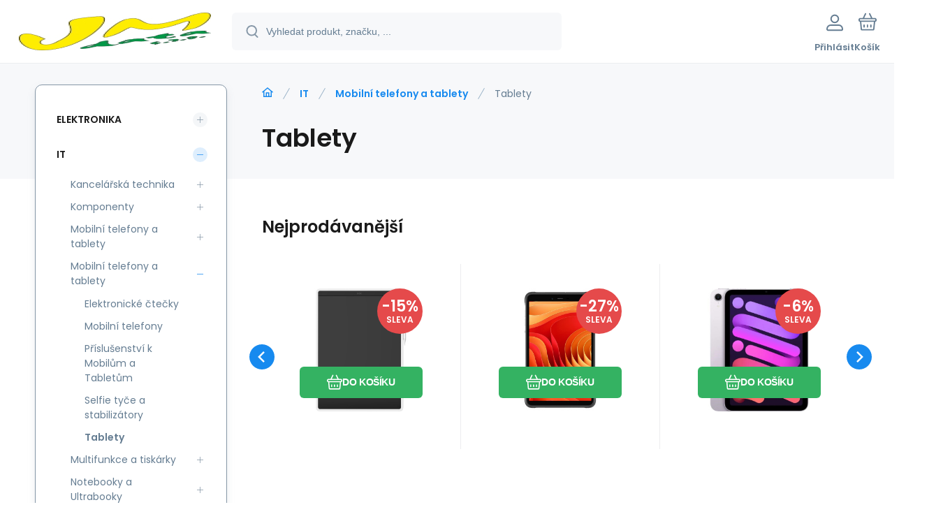

--- FILE ---
content_type: text/html; charset=utf-8
request_url: https://shop2.jmdata.cz/it/mobilni-telefony-a-tablety-1/tablety/
body_size: 28019
content:
<!DOCTYPE html><html lang="cs"><head prefix="og: http://ogp.me/ns# fb: http://ogp.me/ns/fb#"><meta name="author" content="Elektronický obchod společnosti JMData" data-binargon="{&quot;fce&quot;:&quot;2&quot;, &quot;id&quot;:&quot;293&quot;, &quot;menaId&quot;:&quot;1&quot;, &quot;menaName&quot;:&quot;Kč&quot;, &quot;languageCode&quot;:&quot;cs-CZ&quot;, &quot;skindir&quot;:&quot;demoeshopmaxi&quot;, &quot;cmslang&quot;:&quot;1&quot;, &quot;langiso&quot;:&quot;cs&quot;, &quot;skinversion&quot;:1768899830, &quot;zemeProDoruceniISO&quot;:&quot;&quot;}"><meta name="robots" content="index, follow, max-snippet:-1, max-image-preview:large"><meta http-equiv="content-type" content="text/html; charset=utf-8"><meta property="og:url" content="https://shop2.jmdata.cz/it/mobilni-telefony-a-tablety-1/tablety/"/><meta property="og:site_name" content="https://shop2.jmdata.cz"/><meta property="og:description" content=""/><meta property="og:title" content="Tablety"/><link rel="alternate" href="https://shop2.jmdata.cz/it/mobilni-telefony-a-tablety-1/tablety/" hreflang="cs-CZ" />
       <link rel="image_src" href="https://shop2.jmdata.cz/imgcache/a/5/publicdoc-189-1a_-1_-1_9185.jpg" />
       <meta property="og:image" content="https://shop2.jmdata.cz/imgcache/a/5/publicdoc-189-1a_-1_-1_9185.jpg"/>
       <meta property="og:type" content="website"/><meta name="keywords" content="Tablety">
<meta name="audience" content="all">
<link rel="canonical" href="https://shop2.jmdata.cz/it/mobilni-telefony-a-tablety-1/tablety/"><link rel="shortcut icon" href="https://shop2.jmdata.cz/favicon.ico" type="image/x-icon">
			<meta name="viewport" content="width=device-width,initial-scale=1"><script data-binargon="binargonConfigMaxi">
		var binargonConfigMaxi = {
			"colorPrimary":"rgba(23,138,239,1)",
			"enableCurrency":0,
			"treeOpenLevelLimit": 0,
			"glideJsType": "carousel",
		}
	</script><link href="/skin/demoeshopmaxi/fonts/poppins/_font.css" rel="stylesheet"><style>

				:root {--image-aspect-ratio: 100 / 100;}
				.image-aspect-ratio {aspect-ratio: 100 / 100;}
				
					.commonBurgerMenu__header .commonBurgerMenu__header-logo {background-image:url(https://shop2.jmdata.cz/skin/demoeshopmaxi/logo_1.jpg);aspect-ratio:275 / 54;max-width:100%;height:51px;width:160px;background-position:center;background-size:contain;background-repeat:no-repeat;}
					.commonBurgerMenu__header-name {display: none;}
				</style><link rel="stylesheet" href="/skin/version-1768899830/demoeshopmaxi/css-obecne.css" type="text/css"><title>Tablety - Elektronický obchod společnosti JMData</title><!--commonTemplates_head--><!--EO commonTemplates_head--></head><body class="cmsBody cmsBody--fce-2 cmsBody--lang-cz"><div class="eshopPage"><header class="header"><div class="header__container container"><div class="header__content content"><div class="header__logo"><a class="logo logo--default-false logo--header" href="https://shop2.jmdata.cz/" title="Elektronický obchod společnosti JMData" role="banner"><img class="logo__image" src="https://shop2.jmdata.cz/getimage.php?name=skin/demoeshopmaxi/logo_1.jpg&amp;maxsizex=275&amp;maxsizey=54&amp;transparency=1" alt="logo" width="275" height="54" title="Elektronický obchod společnosti JMData" loading="lazy"></a></div><label class="header__search"><form class="search search--default" action="https://shop2.jmdata.cz/hledani/" method="post" role="search" id="js-search-form"><div class="search__outerContainer" id="js-search-outer-container"><div class="search__innerContainer" id="js-search-inner-container"><input type="hidden" name="send" value="1"><input type="hidden" name="listpos" value="0"><img class="search__icon" src="https://i.binargon.cz/demoeshopmaxi/search.svg" width="18" height="18" alt="search" loading="lazy"><input class="search__input exclude js-cWhisperer" type="text" name="as_search" placeholder="Vyhledat produkt, značku, ..." autocomplete="off" id="js-search-input"><button class="search__button button-primary" type="submit">Hledat</button></div></div></form></label><div class="header__contact"><div class="contact"><div class="contact__phone"><a class="phone" href="tel:326982405">326982405</a></div><div class="contact__email"><span class="contact__email-value"><a class="email" href="mailto:shop@jmdata.cz">shop@jmdata.cz</a></span></div></div></div><div class="header__control"><div class="control no-select"><div class="control__item control__item--search js-cWhisperer"><div class="control__item-icon"><img src="https://i.binargon.cz/demoeshopmaxi/search_thin.svg" width="21" height="21" alt="search" loading="lazy"></div><div class="control__item-title">Hledat</div></div><div class="control__item control__item--account control__item--active-false" onclick="document.querySelector('.js-common-popup[data-id=commonUserDialog]').classList.add('commonPopUp--visible')"><div class="control__item-icon"><img class="control__item-image" src="https://i.binargon.cz/demoeshopmaxi/rgba(101,125,146,1)/user.svg" width="24" height="25" alt="user" loading="lazy"></div><div class="control__item-title">Přihlásit</div></div><a class="control__item control__item--cart js-cart" href="https://shop2.jmdata.cz/pokladna/?wtemp_krok=1" title="Košík" rel="nofollow"><div class="control__item-icon"><img class="control__item-image" src="https://i.binargon.cz/demoeshopmaxi/rgba(101,125,146,1)/cart.svg" width="26" height="26" alt="cart" loading="lazy"></div><div class="control__item-title" data-mobile="Košík">Košík</div></a></div></div><div class="header__menu"><div class="commonBurger" data-commonBurger='{ "comparsion":0, "language":[{"id":1,"zkratka":"cz","selected":true}], "currency":[{"id":1,"zkratka":"Kč","selected":true}], "favorites":{"count":0}, "comparison":{"count":0}, "warrantyClaim":true, "contacts":{ "phone":"326982405", "mobil":"608983578", "mail":"shop@jmdata.cz" }, "prihlasen":false }'><div class="commonBurger__icon"></div><div class="commonBurger__iconDescription">menu</div></div></div></div></div></header><div class="fce2-3"><div class="fce2-3__grid grid-container grid-container--columns-2 grid-container--rows-2"><div class="fce2-3__grid-background grid-container-background grid-container-background--top"></div><div class="fce2-3__grid-top grid-container-top"><nav class="commonBreadcrumb"><a class="commonBreadcrumb__item commonBreadcrumb__item--first" href="https://shop2.jmdata.cz" title="JMData e-shop"><span class="commonBreadcrumb__textHP"></span></a><a class="commonBreadcrumb__item commonBreadcrumb__item--regular" href="https://shop2.jmdata.cz/it/" title="IT">IT</a><a class="commonBreadcrumb__item commonBreadcrumb__item--regular" href="https://shop2.jmdata.cz/it/mobilni-telefony-a-tablety-1/" title="Mobilní telefony a tablety">Mobilní telefony a tablety</a><span class="commonBreadcrumb__item commonBreadcrumb__item--last" title="Tablety">Tablety</span></nav><h1 class="fce2-3__name js-category-name">Tablety</h1><div class="fce2-3__info"><div class="js-category-description"></div></div></div><div class="fce2-3__grid-bottom grid-container-bottom"><main class="fce2-3__main"><div class="bestsellers"><div class="bestsellers__title">Nejprodávanější</div><div class="bestsellers__items"><div class="productsGroup"><div class="productsGroup__title"><span></span></div><div class="productsGroup__items js-products-glide"><div class="products" data-glide-el="track"><div class="grid grid--xl-thin grid--l-thin grid--m-thin grid--s-thin "><div class="product product--xl-thin product--l-thin product--m-thin product--s-thin js-product  glide__slide" data-productid="260417"><div class="product__container"><div class="product__top"><div class="product__labels-right"><div class="productDiscount" title="14.7192716236722"><span class="productDiscount__value">-15%</span><span class="productDiscount__title">Sleva</span></div></div><a class="product__link" href="https://shop2.jmdata.cz/xiaomi-lcd-writing-tablet-13-5-color-edition/" title='Xiaomi LCD Writing Tablet 13.5" (Color Edition)'><img class="productImage image-aspect-ratio js-product-image" src="https://shop2.jmdata.cz/imgcache/9/6/p1239885-1681776-0a_290_290_83045.jpg" alt='Xiaomi LCD Writing Tablet 13.5" (Color Edition)' title='Xiaomi LCD Writing Tablet 13.5" (Color Edition)' loading="lazy"></a></div><div class="productGallery hide-xl hide-l hide-m hide-s"><div class="productGallery__track js-product-gallery" data-glide-el="track"></div></div><div class="productProducer"><div class="productProducer__name">Xiaomi</div></div><a class="productName" href="https://shop2.jmdata.cz/xiaomi-lcd-writing-tablet-13-5-color-edition/" title='Xiaomi LCD Writing Tablet 13.5" (Color Edition)'>Xiaomi LCD Writing Tablet 13.5" (Color Edition)</a><div class="productCode "><span class="productCode__title">Kód:
                </span><span class="productCode__value">1239885</span></div><div class="productSupplierCode hide-xl hide-l hide-m hide-s"><span class="productSupplierCode__title">Kód dod.:
                </span><span class="productSupplierCode__value">47303</span></div><div class="productEan hide-xl hide-l hide-m hide-s"><span class="productEan__title">EAN:
                </span><span class="productEan__value">6941812726792</span></div><div class="productBenefits hide-m hide-s"><div class="productBenefits__item productBenefits__item--warranty"><img class="productBenefits__item-image" src="https://shop2.jmdata.cz/skin/demoeshopmaxi/svg/warranty.svg" width="13" height="15" alt="" loading="lazy"><span class="productBenefits__item-title productBenefits__item-title--1">Záruka </span><span class="productBenefits__item-title productBenefits__item-title--2">24 Měsíc(ů)</span></div></div><div class="productPrice"><div class="productPrice__current productPrice__current--discounted"><span class="cPrice"><span class="cPrice__value">562</span> <span class="cPrice__currency">Kč</span></span></div><div class="productPrice__before"><span class="cPrice"><span class="cPrice__value">659</span> <span class="cPrice__currency">Kč</span></span></div></div><div class="productReferenceUnit"><div class="cMernaJednotka cMernaJednotka--vypis" style="display:none;" id="setbind-mernaJednotka-node"><span class="cMernaJednotka__cenaS" id="setbind-mernaJednotka-cenaS"></span><span class="cMernaJednotka__mena">Kč</span><span class="cMernaJednotka__oddelovac">/</span><span class="cMernaJednotka__value" id="setbind-mernaJednotka-value"></span><span class="cMernaJednotka__unit" id="setbind-mernaJednotka-unit"></span></div></div><div data-productid="260417" class="productAvailability js-cDelivery" data-pricevat="562"><div class="cAvailability" data-dostupnost="Na dotaz" data-sklad="0 / skladem" data-skladDodavatele="0 skladem"><!--sklad--><div class="cAvailabilityRow cAvailabilityRow--availability" style="--cAvailability-color:#000000;">Na dotaz</div><!--dodavatel--></div></div><div class="productVariants hide-xl hide-l hide-m hide-s"><div class="js-product-variants"></div></div><form class="productPurchase productPurchase--form hide-xl hide-l hide-m hide-s js-to-cart" action="https://shop2.jmdata.cz/it/mobilni-telefony-a-tablety-1/tablety/" method="post"><input name="nakup" type="hidden" value="260417"><div class="quantity quantity--vypis"><button class="quantity__button quantity__button--minus no-select js-quantity-button" type="button" data-operation="-"><img class="quantity__button-icon" src="https://i.binargon.cz/demoeshopmaxi/rgba(23,138,239,1)/minus.svg" width="12" height="12" alt="-" loading="lazy"></button><input class="quantity__input exclude" type="number" value="1" name="ks" required="true" step="any" data-toCart-nakup=""><button class="quantity__button quantity__button--plus no-select js-quantity-button" type="button" data-operation="+"><img class="quantity__button-icon" src="https://i.binargon.cz/demoeshopmaxi/rgba(23,138,239,1)/plus.svg" width="12" height="12" alt="+" loading="lazy"></button></div><button class="productPurchase__button button-green" type="submit"><img src="https://i.binargon.cz/demoeshopmaxi/rgba(255,255,255,1)/cart.svg" width="22" height="22" alt="cart" loading="lazy"><span class="productPurchase__button-title">Do košíku</span></button></form><a class="productFavorites hide-xl hide-l hide-m hide-s" href="?createfav=260417" rel="nofollow" title="Do oblíbených"><img class="productFavorites__image" src="https://i.binargon.cz/demoeshopmaxi/rgba(101,125,146,1)/heart.svg" width="23" height="20" alt="heart" loading="lazy"><span class="productFavorites__title">Oblíbený</span></a><a class="productCompare hide-xl hide-l hide-m hide-s" href="?pridatporovnani=260417" rel="nofollow"><img class="productCompare__image" src="https://i.binargon.cz/demoeshopmaxi/rgba(101,125,146,1)/compare.svg" width="23" height="23" alt="compare" loading="lazy"><span class="productCompare__title">Porovnat</span></a><div class="productDescription hide-xl hide-l hide-m hide-s"></div></div></div><div class="product product--xl-thin product--l-thin product--m-thin product--s-thin js-product  glide__slide" data-productid="287829"><div class="product__container"><div class="product__top"><div class="product__labels-right"><div class="productDiscount" title="27.0463404071026"><span class="productDiscount__value">-27%</span><span class="productDiscount__title">Sleva</span></div></div><a class="product__link" href="https://shop2.jmdata.cz/tablet-ulefone-armor-pad-lite-3gb-32gb-wifi-black/" title="Tablet Ulefone Armor Pad Lite 3GB/32GB WiFi (Black)"><img class="productImage image-aspect-ratio js-product-image" src="https://shop2.jmdata.cz/imgcache/e/8/p1289073-1727271-0a_290_290_163785.jpg" alt="Tablet Ulefone Armor Pad Lite 3GB/32GB WiFi (Black)" title="Tablet Ulefone Armor Pad Lite 3GB/32GB WiFi (Black)" loading="lazy"></a></div><div class="productGallery hide-xl hide-l hide-m hide-s"><div class="productGallery__track js-product-gallery" data-glide-el="track"></div></div><div class="productProducer"><div class="productProducer__name">UleFone</div></div><a class="productName" href="https://shop2.jmdata.cz/tablet-ulefone-armor-pad-lite-3gb-32gb-wifi-black/" title="Tablet Ulefone Armor Pad Lite 3GB/32GB WiFi (Black)">Tablet Ulefone Armor Pad Lite 3GB/32GB WiFi (Black)</a><div class="productCode "><span class="productCode__title">Kód:
                </span><span class="productCode__value">1289073</span></div><div class="productSupplierCode hide-xl hide-l hide-m hide-s"><span class="productSupplierCode__title">Kód dod.:
                </span><span class="productSupplierCode__value">UF-TAP-Lite</span></div><div class="productEan hide-xl hide-l hide-m hide-s"><span class="productEan__title">EAN:
                </span><span class="productEan__value">6937748735588</span></div><div class="productBenefits hide-m hide-s"><div class="productBenefits__item productBenefits__item--warranty"><img class="productBenefits__item-image" src="https://shop2.jmdata.cz/skin/demoeshopmaxi/svg/warranty.svg" width="13" height="15" alt="" loading="lazy"><span class="productBenefits__item-title productBenefits__item-title--1">Záruka </span><span class="productBenefits__item-title productBenefits__item-title--2">24 Měsíc(ů)</span></div></div><div class="productPrice"><div class="productPrice__current productPrice__current--discounted"><span class="cPrice"><span class="cPrice__value">3 369</span> <span class="cPrice__currency">Kč</span></span></div><div class="productPrice__before"><span class="cPrice"><span class="cPrice__value">4 618</span> <span class="cPrice__currency">Kč</span></span></div></div><div class="productReferenceUnit"><div class="cMernaJednotka cMernaJednotka--vypis" style="display:none;" id="setbind-mernaJednotka-node"><span class="cMernaJednotka__cenaS" id="setbind-mernaJednotka-cenaS"></span><span class="cMernaJednotka__mena">Kč</span><span class="cMernaJednotka__oddelovac">/</span><span class="cMernaJednotka__value" id="setbind-mernaJednotka-value"></span><span class="cMernaJednotka__unit" id="setbind-mernaJednotka-unit"></span></div></div><div data-productid="287829" class="productAvailability js-cDelivery" data-pricevat="3369"><div class="cAvailability" data-dostupnost="Na dotaz" data-sklad="0 / skladem" data-skladDodavatele="0 skladem"><!--sklad--><div class="cAvailabilityRow cAvailabilityRow--availability" style="--cAvailability-color:#000000;">Na dotaz</div><!--dodavatel--></div></div><div class="productVariants hide-xl hide-l hide-m hide-s"><div class="js-product-variants"></div></div><form class="productPurchase productPurchase--form hide-xl hide-l hide-m hide-s js-to-cart" action="https://shop2.jmdata.cz/it/mobilni-telefony-a-tablety-1/tablety/" method="post"><input name="nakup" type="hidden" value="287829"><div class="quantity quantity--vypis"><button class="quantity__button quantity__button--minus no-select js-quantity-button" type="button" data-operation="-"><img class="quantity__button-icon" src="https://i.binargon.cz/demoeshopmaxi/rgba(23,138,239,1)/minus.svg" width="12" height="12" alt="-" loading="lazy"></button><input class="quantity__input exclude" type="number" value="1" name="ks" required="true" step="any" data-toCart-nakup=""><button class="quantity__button quantity__button--plus no-select js-quantity-button" type="button" data-operation="+"><img class="quantity__button-icon" src="https://i.binargon.cz/demoeshopmaxi/rgba(23,138,239,1)/plus.svg" width="12" height="12" alt="+" loading="lazy"></button></div><button class="productPurchase__button button-green" type="submit"><img src="https://i.binargon.cz/demoeshopmaxi/rgba(255,255,255,1)/cart.svg" width="22" height="22" alt="cart" loading="lazy"><span class="productPurchase__button-title">Do košíku</span></button></form><a class="productFavorites hide-xl hide-l hide-m hide-s" href="?createfav=287829" rel="nofollow" title="Do oblíbených"><img class="productFavorites__image" src="https://i.binargon.cz/demoeshopmaxi/rgba(101,125,146,1)/heart.svg" width="23" height="20" alt="heart" loading="lazy"><span class="productFavorites__title">Oblíbený</span></a><a class="productCompare hide-xl hide-l hide-m hide-s" href="?pridatporovnani=287829" rel="nofollow"><img class="productCompare__image" src="https://i.binargon.cz/demoeshopmaxi/rgba(101,125,146,1)/compare.svg" width="23" height="23" alt="compare" loading="lazy"><span class="productCompare__title">Porovnat</span></a><div class="productDescription hide-xl hide-l hide-m hide-s">Typ baterie:Li-Ion; Počet objektivů předního fotoaparátu:1; Počet objektivů zadního fotoaparátu:1; Barva:Černá; Odolnost:IP68, IP69K; Výkon nabíjení:10 W; Úhlopříčka displeje ("):8; Kapacita baterie (mAh):7650; Hloubka (mm):14; Šířka (mm):128.8; Výška (mm):213; Hmotnost (g):560; Rozlišení předního fotoaparátu:5; Rozlišení zadního fotoaparátu:13.</div></div></div><div class="product product--xl-thin product--l-thin product--m-thin product--s-thin js-product  glide__slide" data-productid="291661"><div class="product__container"><div class="product__top"><div class="product__labels-right"><div class="productDiscount" title="6.487232574189093"><span class="productDiscount__value">-6%</span><span class="productDiscount__title">Sleva</span></div></div><a class="product__link" href="https://shop2.jmdata.cz/apple-ipad-mini-7-gen-wi-fi-128gb-purple/" title="APPLE iPad mini (7. gen) Wi-Fi 128GB - Purple"><img class="productImage image-aspect-ratio js-product-image" src="https://shop2.jmdata.cz/imgcache/b/5/p1218392-1734995-0a_290_290_40225.jpg" alt="APPLE iPad mini (7. gen) Wi-Fi 128GB - Purple" title="APPLE iPad mini (7. gen) Wi-Fi 128GB - Purple" loading="lazy"></a></div><div class="productGallery hide-xl hide-l hide-m hide-s"><div class="productGallery__track js-product-gallery" data-glide-el="track"></div></div><div class="productProducer"><div class="productProducer__name">Apple</div></div><a class="productName" href="https://shop2.jmdata.cz/apple-ipad-mini-7-gen-wi-fi-128gb-purple/" title="APPLE iPad mini (7. gen) Wi-Fi 128GB - Purple">APPLE iPad mini (7. gen) Wi-Fi 128GB - Purple</a><div class="productCode "><span class="productCode__title">Kód:
                </span><span class="productCode__value">1218392</span></div><div class="productSupplierCode hide-xl hide-l hide-m hide-s"><span class="productSupplierCode__title">Kód dod.:
                </span><span class="productSupplierCode__value">mxn93hc/a</span></div><div class="productEan hide-xl hide-l hide-m hide-s"><span class="productEan__title">EAN:
                </span><span class="productEan__value">195949729591</span></div><div class="productBenefits hide-m hide-s"><div class="productBenefits__item productBenefits__item--warranty"><img class="productBenefits__item-image" src="https://shop2.jmdata.cz/skin/demoeshopmaxi/svg/warranty.svg" width="13" height="15" alt="" loading="lazy"><span class="productBenefits__item-title productBenefits__item-title--1">Záruka </span><span class="productBenefits__item-title productBenefits__item-title--2">12 Měsíc(ů)</span></div></div><div class="productPrice"><div class="productPrice__current productPrice__current--discounted"><span class="cPrice"><span class="cPrice__value">14 905</span> <span class="cPrice__currency">Kč</span></span></div><div class="productPrice__before"><span class="cPrice"><span class="cPrice__value">15 939</span> <span class="cPrice__currency">Kč</span></span></div></div><div class="productReferenceUnit"><div class="cMernaJednotka cMernaJednotka--vypis" style="display:none;" id="setbind-mernaJednotka-node"><span class="cMernaJednotka__cenaS" id="setbind-mernaJednotka-cenaS"></span><span class="cMernaJednotka__mena">Kč</span><span class="cMernaJednotka__oddelovac">/</span><span class="cMernaJednotka__value" id="setbind-mernaJednotka-value"></span><span class="cMernaJednotka__unit" id="setbind-mernaJednotka-unit"></span></div></div><div data-productid="291661" class="productAvailability js-cDelivery" data-pricevat="14905"><div class="cAvailability" data-dostupnost="Na dotaz" data-sklad="0 / skladem" data-skladDodavatele="0 skladem"><!--sklad--><div class="cAvailabilityRow cAvailabilityRow--availability" style="--cAvailability-color:#000000;">Na dotaz</div><!--dodavatel--></div></div><div class="productVariants hide-xl hide-l hide-m hide-s"><div class="js-product-variants"></div></div><form class="productPurchase productPurchase--form hide-xl hide-l hide-m hide-s js-to-cart" action="https://shop2.jmdata.cz/it/mobilni-telefony-a-tablety-1/tablety/" method="post"><input name="nakup" type="hidden" value="291661"><div class="quantity quantity--vypis"><button class="quantity__button quantity__button--minus no-select js-quantity-button" type="button" data-operation="-"><img class="quantity__button-icon" src="https://i.binargon.cz/demoeshopmaxi/rgba(23,138,239,1)/minus.svg" width="12" height="12" alt="-" loading="lazy"></button><input class="quantity__input exclude" type="number" value="1" name="ks" required="true" step="any" data-toCart-nakup=""><button class="quantity__button quantity__button--plus no-select js-quantity-button" type="button" data-operation="+"><img class="quantity__button-icon" src="https://i.binargon.cz/demoeshopmaxi/rgba(23,138,239,1)/plus.svg" width="12" height="12" alt="+" loading="lazy"></button></div><button class="productPurchase__button button-green" type="submit"><img src="https://i.binargon.cz/demoeshopmaxi/rgba(255,255,255,1)/cart.svg" width="22" height="22" alt="cart" loading="lazy"><span class="productPurchase__button-title">Do košíku</span></button></form><a class="productFavorites hide-xl hide-l hide-m hide-s" href="?createfav=291661" rel="nofollow" title="Do oblíbených"><img class="productFavorites__image" src="https://i.binargon.cz/demoeshopmaxi/rgba(101,125,146,1)/heart.svg" width="23" height="20" alt="heart" loading="lazy"><span class="productFavorites__title">Oblíbený</span></a><a class="productCompare hide-xl hide-l hide-m hide-s" href="?pridatporovnani=291661" rel="nofollow"><img class="productCompare__image" src="https://i.binargon.cz/demoeshopmaxi/rgba(101,125,146,1)/compare.svg" width="23" height="23" alt="compare" loading="lazy"><span class="productCompare__title">Porovnat</span></a><div class="productDescription hide-xl hide-l hide-m hide-s">Počet objektivů předního fotoaparátu:1; Počet objektivů zadního fotoaparátu:1; Barva:Fialová; Úhlopříčka displeje ("):8.3; Obnovovací frekvence displeje (Hz):60; Hloubka (mm):6; Šířka (mm):135; Výška (mm):195; Hmotnost (g):293; Jemnost displeje (PPI):500; Rozlišení předního fotoaparátu:12; Rozlišení zadního fotoaparátu:12; Typ displeje:Liquid Retina.</div></div></div><div class="product product--xl-thin product--l-thin product--m-thin product--s-thin js-product  glide__slide" data-productid="291677"><div class="product__container"><div class="product__top"><div class="product__labels-right"><div class="productDiscount" title="6.511224110132702"><span class="productDiscount__value">-7%</span><span class="productDiscount__title">Sleva</span></div></div><a class="product__link" href="https://shop2.jmdata.cz/apple-ipad-mini-7-gen-wi-fi-cellular-256gb-purple/" title="APPLE iPad mini (7. gen) Wi-Fi + Cellular 256GB - Purple"><img class="productImage image-aspect-ratio js-product-image" src="https://shop2.jmdata.cz/imgcache/4/8/p1218409-1735011-0a_290_290_40154.jpg" alt="APPLE iPad mini (7. gen) Wi-Fi + Cellular 256GB - Purple" title="APPLE iPad mini (7. gen) Wi-Fi + Cellular 256GB - Purple" loading="lazy"></a></div><div class="productGallery hide-xl hide-l hide-m hide-s"><div class="productGallery__track js-product-gallery" data-glide-el="track"></div></div><div class="productProducer"><div class="productProducer__name">Apple</div></div><a class="productName" href="https://shop2.jmdata.cz/apple-ipad-mini-7-gen-wi-fi-cellular-256gb-purple/" title="APPLE iPad mini (7. gen) Wi-Fi + Cellular 256GB - Purple">APPLE iPad mini (7. gen) Wi-Fi + Cellular 256GB - Purple</a><div class="productCode "><span class="productCode__title">Kód:
                </span><span class="productCode__value">1218409</span></div><div class="productSupplierCode hide-xl hide-l hide-m hide-s"><span class="productSupplierCode__title">Kód dod.:
                </span><span class="productSupplierCode__value">mxpy3hc/a</span></div><div class="productEan hide-xl hide-l hide-m hide-s"><span class="productEan__title">EAN:
                </span><span class="productEan__value">195949756900</span></div><div class="productBenefits hide-m hide-s"><div class="productBenefits__item productBenefits__item--warranty"><img class="productBenefits__item-image" src="https://shop2.jmdata.cz/skin/demoeshopmaxi/svg/warranty.svg" width="13" height="15" alt="" loading="lazy"><span class="productBenefits__item-title productBenefits__item-title--1">Záruka </span><span class="productBenefits__item-title productBenefits__item-title--2">12 Měsíc(ů)</span></div></div><div class="productPrice"><div class="productPrice__current productPrice__current--discounted"><span class="cPrice"><span class="cPrice__value">22 614</span> <span class="cPrice__currency">Kč</span></span></div><div class="productPrice__before"><span class="cPrice"><span class="cPrice__value">24 189</span> <span class="cPrice__currency">Kč</span></span></div></div><div class="productReferenceUnit"><div class="cMernaJednotka cMernaJednotka--vypis" style="display:none;" id="setbind-mernaJednotka-node"><span class="cMernaJednotka__cenaS" id="setbind-mernaJednotka-cenaS"></span><span class="cMernaJednotka__mena">Kč</span><span class="cMernaJednotka__oddelovac">/</span><span class="cMernaJednotka__value" id="setbind-mernaJednotka-value"></span><span class="cMernaJednotka__unit" id="setbind-mernaJednotka-unit"></span></div></div><div data-productid="291677" class="productAvailability js-cDelivery" data-pricevat="22614"><div class="cAvailability" data-dostupnost="Na dotaz" data-sklad="0 / skladem" data-skladDodavatele="0 skladem"><!--sklad--><div class="cAvailabilityRow cAvailabilityRow--availability" style="--cAvailability-color:#000000;">Na dotaz</div><!--dodavatel--></div></div><div class="productVariants hide-xl hide-l hide-m hide-s"><div class="js-product-variants"></div></div><form class="productPurchase productPurchase--form hide-xl hide-l hide-m hide-s js-to-cart" action="https://shop2.jmdata.cz/it/mobilni-telefony-a-tablety-1/tablety/" method="post"><input name="nakup" type="hidden" value="291677"><div class="quantity quantity--vypis"><button class="quantity__button quantity__button--minus no-select js-quantity-button" type="button" data-operation="-"><img class="quantity__button-icon" src="https://i.binargon.cz/demoeshopmaxi/rgba(23,138,239,1)/minus.svg" width="12" height="12" alt="-" loading="lazy"></button><input class="quantity__input exclude" type="number" value="1" name="ks" required="true" step="any" data-toCart-nakup=""><button class="quantity__button quantity__button--plus no-select js-quantity-button" type="button" data-operation="+"><img class="quantity__button-icon" src="https://i.binargon.cz/demoeshopmaxi/rgba(23,138,239,1)/plus.svg" width="12" height="12" alt="+" loading="lazy"></button></div><button class="productPurchase__button button-green" type="submit"><img src="https://i.binargon.cz/demoeshopmaxi/rgba(255,255,255,1)/cart.svg" width="22" height="22" alt="cart" loading="lazy"><span class="productPurchase__button-title">Do košíku</span></button></form><a class="productFavorites hide-xl hide-l hide-m hide-s" href="?createfav=291677" rel="nofollow" title="Do oblíbených"><img class="productFavorites__image" src="https://i.binargon.cz/demoeshopmaxi/rgba(101,125,146,1)/heart.svg" width="23" height="20" alt="heart" loading="lazy"><span class="productFavorites__title">Oblíbený</span></a><a class="productCompare hide-xl hide-l hide-m hide-s" href="?pridatporovnani=291677" rel="nofollow"><img class="productCompare__image" src="https://i.binargon.cz/demoeshopmaxi/rgba(101,125,146,1)/compare.svg" width="23" height="23" alt="compare" loading="lazy"><span class="productCompare__title">Porovnat</span></a><div class="productDescription hide-xl hide-l hide-m hide-s">Počet objektivů předního fotoaparátu:1; Počet objektivů zadního fotoaparátu:1; Barva:Fialová; Úhlopříčka displeje ("):8.3; Obnovovací frekvence displeje (Hz):60; Hloubka (mm):6; Šířka (mm):135; Výška (mm):195; Hmotnost (g):297; Jemnost displeje (PPI):500; Rozlišení předního fotoaparátu:12; Rozlišení zadního fotoaparátu:12; Typ displeje:Liquid Retina.</div></div></div><div class="product product--xl-thin product--l-thin product--m-thin product--s-thin js-product a-stock a-supplier glide__slide" data-productid="302170"><div class="product__container"><div class="product__top"><div class="product__labels-right"><div class="productDiscount" title="6.567780411346433"><span class="productDiscount__value">-7%</span><span class="productDiscount__title">Sleva</span></div></div><a class="product__link" href="https://shop2.jmdata.cz/apple-ipad-11gen-11-wi-fi-256gb-blue/" title="Apple iPad 11gen 11'' Wi-Fi 256GB - Blue"><img class="productImage image-aspect-ratio js-product-image" src="https://shop2.jmdata.cz/imgcache/d/7/p1218620-1756222-0a_290_290_71805.jpg" alt="Apple iPad 11gen 11'' Wi-Fi 256GB - Blue" title="Apple iPad 11gen 11'' Wi-Fi 256GB - Blue" loading="lazy"></a></div><div class="productGallery hide-xl hide-l hide-m hide-s"><div class="productGallery__track js-product-gallery" data-glide-el="track"></div></div><div class="productProducer"><div class="productProducer__name">Apple</div></div><a class="productName" href="https://shop2.jmdata.cz/apple-ipad-11gen-11-wi-fi-256gb-blue/" title="Apple iPad 11gen 11'' Wi-Fi 256GB - Blue">Apple iPad 11gen 11'' Wi-Fi 256GB - Blue</a><div class="productCode "><span class="productCode__title">Kód:
                </span><span class="productCode__value">1218620</span></div><div class="productSupplierCode hide-xl hide-l hide-m hide-s"><span class="productSupplierCode__title">Kód dod.:
                </span><span class="productSupplierCode__value">md4h4hc/a</span></div><div class="productEan hide-xl hide-l hide-m hide-s"><span class="productEan__title">EAN:
                </span><span class="productEan__value">195950087321</span></div><div class="productBenefits hide-m hide-s"><div class="productBenefits__item productBenefits__item--warranty"><img class="productBenefits__item-image" src="https://shop2.jmdata.cz/skin/demoeshopmaxi/svg/warranty.svg" width="13" height="15" alt="" loading="lazy"><span class="productBenefits__item-title productBenefits__item-title--1">Záruka </span><span class="productBenefits__item-title productBenefits__item-title--2">12 Měsíc(ů)</span></div></div><div class="productPrice"><div class="productPrice__current productPrice__current--discounted"><span class="cPrice"><span class="cPrice__value">12 220</span> <span class="cPrice__currency">Kč</span></span></div><div class="productPrice__before"><span class="cPrice"><span class="cPrice__value">13 079</span> <span class="cPrice__currency">Kč</span></span></div></div><div class="productReferenceUnit"><div class="cMernaJednotka cMernaJednotka--vypis" style="display:none;" id="setbind-mernaJednotka-node"><span class="cMernaJednotka__cenaS" id="setbind-mernaJednotka-cenaS"></span><span class="cMernaJednotka__mena">Kč</span><span class="cMernaJednotka__oddelovac">/</span><span class="cMernaJednotka__value" id="setbind-mernaJednotka-value"></span><span class="cMernaJednotka__unit" id="setbind-mernaJednotka-unit"></span></div></div><div data-productid="302170" class="productAvailability js-cDelivery" data-pricevat="12220"><div class="cAvailability" data-dostupnost="Skladem" data-sklad="6 / skladem" data-skladDodavatele="6 skladem"><!--sklad--><div class="cAvailabilityRow cAvailabilityRow--onstock"><span class="cAvailabilityRow__value"><span class="cAvailabilityRow__value-text">Skladem</span></span></div><!--dodavatel--></div></div><div class="productVariants hide-xl hide-l hide-m hide-s"><div class="js-product-variants"></div></div><form class="productPurchase productPurchase--form hide-xl hide-l hide-m hide-s js-to-cart" action="https://shop2.jmdata.cz/it/mobilni-telefony-a-tablety-1/tablety/" method="post"><input name="nakup" type="hidden" value="302170"><div class="quantity quantity--vypis"><button class="quantity__button quantity__button--minus no-select js-quantity-button" type="button" data-operation="-"><img class="quantity__button-icon" src="https://i.binargon.cz/demoeshopmaxi/rgba(23,138,239,1)/minus.svg" width="12" height="12" alt="-" loading="lazy"></button><input class="quantity__input exclude" type="number" value="1" name="ks" required="true" step="any" data-toCart-nakup=""><button class="quantity__button quantity__button--plus no-select js-quantity-button" type="button" data-operation="+"><img class="quantity__button-icon" src="https://i.binargon.cz/demoeshopmaxi/rgba(23,138,239,1)/plus.svg" width="12" height="12" alt="+" loading="lazy"></button></div><button class="productPurchase__button button-green" type="submit"><img src="https://i.binargon.cz/demoeshopmaxi/rgba(255,255,255,1)/cart.svg" width="22" height="22" alt="cart" loading="lazy"><span class="productPurchase__button-title">Do košíku</span></button></form><a class="productFavorites hide-xl hide-l hide-m hide-s" href="?createfav=302170" rel="nofollow" title="Do oblíbených"><img class="productFavorites__image" src="https://i.binargon.cz/demoeshopmaxi/rgba(101,125,146,1)/heart.svg" width="23" height="20" alt="heart" loading="lazy"><span class="productFavorites__title">Oblíbený</span></a><a class="productCompare hide-xl hide-l hide-m hide-s" href="?pridatporovnani=302170" rel="nofollow"><img class="productCompare__image" src="https://i.binargon.cz/demoeshopmaxi/rgba(101,125,146,1)/compare.svg" width="23" height="23" alt="compare" loading="lazy"><span class="productCompare__title">Porovnat</span></a><div class="productDescription hide-xl hide-l hide-m hide-s">Počet objektivů předního fotoaparátu:1; Počet objektivů zadního fotoaparátu:1; Barva:Modrá; Úhlopříčka displeje ("):10.9; Hloubka (mm):7; Šířka (mm):179.5; Výška (mm):248.6; Hmotnost (g):477; Rozlišení předního fotoaparátu:12; Typ displeje:Liquid Retina; Operační systém:iOS; Funkce:Wi-Fi, BlueTooth, Čtečka otisku prstů; Konektory:USB-C.</div></div></div></div></div><div class="productsGroup__arrows" data-glide-el="controls"><button class="productsGroup__arrow productsGroup__arrow--left" data-glide-dir="&lt;" type="button"><img class="productsGroup__arrow-icon" src="https://i.binargon.cz/demoeshopmaxi/arrow_left.svg" width="10" height="16" alt="&lt;" loading="lazy"></button><button class="productsGroup__arrow productsGroup__arrow--right" data-glide-dir="&gt;" type="button"><img class="productsGroup__arrow-icon" src="https://i.binargon.cz/demoeshopmaxi/arrow_right.svg" width="10" height="16" alt="&gt;" loading="lazy"></button></div></div></div></div></div><div class="js-catalog-control"><div class="catalogControl"><div class="catalogControl__filterToggle js-cFilterDialog-trigger"><div class="catalogControl__filterToggle-container"><img class="catalogControl__filterToggle-icon" src="https://shop2.jmdata.cz/skin/demoeshopmaxi/svg/filter.svg" width="26" height="19" alt="filter" loading="lazy"><div class="catalogControl__filterToggle-title">Filtrování<span class="catalogControl__filterToggle-title-tabletOnly"> dle parametrů</span></div></div></div><div class="catalogControl__sort"><div class="catalogControl__title catalogControl__title--sort js-sortExplanation-trigger"><span class="catalogControl__title-text">Řadit produkty od</span><img class="catalogControl__title-info" src="https://shop2.jmdata.cz/skin/demoeshopmaxi/svg/info.svg" width="16" height="16" alt="i" loading="lazy"></div><div class="sort"><div class="sort__title">Seřadit od</div><select class="sortSelect js-sort-select" onchange="location.href=this.value;"><option value="https://shop2.jmdata.cz/it/mobilni-telefony-a-tablety-1/tablety/?sort=1" selected>Doporučujeme</option><option value="https://shop2.jmdata.cz/it/mobilni-telefony-a-tablety-1/tablety/?sort=2">Nejlevnějších</option><option value="https://shop2.jmdata.cz/it/mobilni-telefony-a-tablety-1/tablety/?sort=-2">Nejdražších</option><option value="https://shop2.jmdata.cz/it/mobilni-telefony-a-tablety-1/tablety/?sort=3">Od nejnovějších</option><option value="https://shop2.jmdata.cz/it/mobilni-telefony-a-tablety-1/tablety/?sort=4">Podle názvu A-Z</option><option value="https://shop2.jmdata.cz/it/mobilni-telefony-a-tablety-1/tablety/?sort=-4">Podle názvu Z-A</option></select></div></div><div class="catalogControl__productsOnPage"><div class="catalogControl__title">Produktů</div><select onchange="location.href = $(this).val();" id="" class="productsOnPage"><option value="https://shop2.jmdata.cz/it/mobilni-telefony-a-tablety-1/tablety/?listcnt=24" selected>24</option><option value="https://shop2.jmdata.cz/it/mobilni-telefony-a-tablety-1/tablety/?listcnt=48">48</option><option value="https://shop2.jmdata.cz/it/mobilni-telefony-a-tablety-1/tablety/?listcnt=72">72</option><option value="https://shop2.jmdata.cz/it/mobilni-telefony-a-tablety-1/tablety/?listcnt=96">96</option></select></div><div class="catalogControl__stock"><div class="catalogControl__title"> </div><form id="id_commonFilterParametru_id1_1" action="https://shop2.jmdata.cz/it/mobilni-telefony-a-tablety-1/tablety/" method="post" class="commonFilterParametru commonFilterParametru_common" data-ajaxkatalog="filter"><input type="hidden" name="activateFilter2" value="1"><input type="hidden" name="justActivatedFilter" value="1"><input type="hidden" name="filterAreaCleaner[]" value="skladem"><span class="filterParam filterParam_checkbox filterParam_systemId_skladem" data-paramid="skladem"><span class="name name_checkbox name_systemId_skladem" data-paramid="skladem">Skladem</span><span class="filterValues filterValues_checkbox filterValues_systemId_skladem" data-paramid="skladem" data-count="1"><label for="id_filtrId_id2_2" data-value="1" class="filterValue filterValue_checkbox filterValue_systemId_skladem" title="Vypíše pouze produkty skladem"><input type="checkbox" name="stockonly" value="1" id="id_filtrId_id2_2" onchange="document.getElementById('id_commonFilterParametru_id1_1').submit()"><span class="text">Skladem</span><span class="count">(70)</span></label></span></span></form></div><div class="catalogControl__price"><div class="catalogControl__title">Cena</div><script data-binargon="common_filter">var commonFilterRange=commonFilterRange||[];</script><form id="id_commonFilterParametru_id1_3" action="https://shop2.jmdata.cz/it/mobilni-telefony-a-tablety-1/tablety/" method="post" class="commonFilterParametru commonFilterParametru_common" data-ajaxkatalog="filter"><input type="hidden" name="activateFilter2" value="1"><input type="hidden" name="justActivatedFilter" value="1"><input type="hidden" name="filterAreaCleaner[]" value="cena"><span data-paramid="cena" class="filterParam filterParam_range-multiple filterParam_systemId_cena filterParam_notactive"><span class="name name_range-multiple name_systemId_cena" data-paramid="cena">Cena</span><span class="filterValues filterValues_range-multiple filterValues_systemId_cena" data-paramid="cena" data-count="1" title=""><div class="commonFilterRange"><input class="commonFilterRange__input commonFilterRange__input--min" autocomplete="off" type="text" value="336" data-name="as_minpri" oninput="commonFilterRange.push(event,'inputMin')" onblur="commonFilterRange.push(event,'inputMin')" onchange="document.getElementById('id_commonFilterParametru_id1_3').submit()" name="as_minpri"><input class="commonFilterRange__input commonFilterRange__input--max" autocomplete="off" type="text" value="43157" data-name="as_maxpri" oninput="commonFilterRange.push(event,'inputMax')" onblur="commonFilterRange.push(event,'inputMax')" onchange="document.getElementById('id_commonFilterParametru_id1_3').submit()" name="as_maxpri"><input class="commonFilterRange__range commonFilterRange__range--min" autocomplete="off" type="range" value="336" min="336" max="43157" oninput="commonFilterRange.push(event,'rangeMin');" onchange="document.getElementById('id_commonFilterParametru_id1_3').submit()"><input class="commonFilterRange__range commonFilterRange__range--max" autocomplete="off" type="range" value="43157" min="336" max="43157" oninput="commonFilterRange.push(event,'rangeMax')" onchange="document.getElementById('id_commonFilterParametru_id1_3').submit()"><div class="commonFilterRange__track"><div class="commonFilterRange__trackSelectedRange" style="margin-left:0%;margin-right:0%;"></div></div></div></span></span></form></div></div></div><div class="js-more-filters"><div class="moreFilters"><div class="moreFilters__show-more moreFilters__show-more--standalone js-cFilterDialog-trigger"><span class="moreFilters__show-more-hidden">Zobrazit další filtry</span><span class="moreFilters__show-more-visible">Skrýt další filtry</span></div></div></div><div class="js-c-cancel-filter" id="js-c-cancel-filter"></div><div class="products js-products"><div class="grid grid--xl-wide grid--l-wide grid--m-thin grid--s-thin "><div class="product product--xl-wide product--l-wide product--m-thin product--s-thin js-product a-stock a-supplier " data-productid="302167"><div class="product__container"><div class="product__top"><div class="product__labels-right"><div class="productDiscount" title="6.56508845485223"><span class="productDiscount__value">-7%</span><span class="productDiscount__title">Sleva</span></div></div><a class="product__link" href="https://shop2.jmdata.cz/apple-ipad-11gen-11-wi-fi-128gb-yellow/" title="Apple iPad 11gen 11'' Wi-Fi 128GB - Yellow"><img class="productImage image-aspect-ratio js-product-image" src="https://shop2.jmdata.cz/imgcache/9/7/p1218617-1756219-0a_290_290_33657.jpg" alt="Apple iPad 11gen 11'' Wi-Fi 128GB - Yellow" title="Apple iPad 11gen 11'' Wi-Fi 128GB - Yellow" loading="lazy"></a></div><div class="productGallery "><div class="productGallery__track js-product-gallery" data-glide-el="track"></div></div><div class="productProducer"><div class="productProducer__name">Apple</div></div><a class="productName" href="https://shop2.jmdata.cz/apple-ipad-11gen-11-wi-fi-128gb-yellow/" title="Apple iPad 11gen 11'' Wi-Fi 128GB - Yellow">Apple iPad 11gen 11'' Wi-Fi 128GB - Yellow</a><div class="productCode "><span class="productCode__title">Kód:
                </span><span class="productCode__value">1218617</span></div><div class="productSupplierCode hide-xl hide-l hide-m hide-s"><span class="productSupplierCode__title">Kód dod.:
                </span><span class="productSupplierCode__value">md4d4hc/a</span></div><div class="productEan hide-xl hide-l hide-m hide-s"><span class="productEan__title">EAN:
                </span><span class="productEan__value">195950086638</span></div><div class="productBenefits hide-m hide-s"><div class="productBenefits__item productBenefits__item--warranty"><img class="productBenefits__item-image" src="https://shop2.jmdata.cz/skin/demoeshopmaxi/svg/warranty.svg" width="13" height="15" alt="" loading="lazy"><span class="productBenefits__item-title productBenefits__item-title--1">Záruka </span><span class="productBenefits__item-title productBenefits__item-title--2">12 Měsíc(ů)</span></div></div><div class="productPrice"><div class="productPrice__current productPrice__current--discounted"><span class="cPrice"><span class="cPrice__value">9 137</span> <span class="cPrice__currency">Kč</span></span></div><div class="productPrice__before"><span class="cPrice"><span class="cPrice__value">9 779</span> <span class="cPrice__currency">Kč</span></span></div></div><div class="productReferenceUnit"><div class="cMernaJednotka cMernaJednotka--vypis" style="display:none;" id="setbind-mernaJednotka-node"><span class="cMernaJednotka__cenaS" id="setbind-mernaJednotka-cenaS"></span><span class="cMernaJednotka__mena">Kč</span><span class="cMernaJednotka__oddelovac">/</span><span class="cMernaJednotka__value" id="setbind-mernaJednotka-value"></span><span class="cMernaJednotka__unit" id="setbind-mernaJednotka-unit"></span></div></div><div data-productid="302167" class="productAvailability js-cDelivery" data-pricevat="9137"><div class="cAvailability" data-dostupnost="Skladem" data-sklad="5 / skladem" data-skladDodavatele="5 skladem"><!--sklad--><div class="cAvailabilityRow cAvailabilityRow--onstock"><span class="cAvailabilityRow__value"><span class="cAvailabilityRow__value-text">Skladem</span></span></div><!--dodavatel--></div></div><div class="productVariants "><div class="js-product-variants"></div></div><form class="productPurchase productPurchase--form hide-m hide-s js-to-cart" action="https://shop2.jmdata.cz/it/mobilni-telefony-a-tablety-1/tablety/" method="post"><input name="nakup" type="hidden" value="302167"><div class="quantity quantity--vypis"><button class="quantity__button quantity__button--minus no-select js-quantity-button" type="button" data-operation="-"><img class="quantity__button-icon" src="https://i.binargon.cz/demoeshopmaxi/rgba(23,138,239,1)/minus.svg" width="12" height="12" alt="-" loading="lazy"></button><input class="quantity__input exclude" type="number" value="1" name="ks" required="true" step="any" data-toCart-nakup=""><button class="quantity__button quantity__button--plus no-select js-quantity-button" type="button" data-operation="+"><img class="quantity__button-icon" src="https://i.binargon.cz/demoeshopmaxi/rgba(23,138,239,1)/plus.svg" width="12" height="12" alt="+" loading="lazy"></button></div><button class="productPurchase__button button-green" type="submit"><img src="https://i.binargon.cz/demoeshopmaxi/rgba(255,255,255,1)/cart.svg" width="22" height="22" alt="cart" loading="lazy"><span class="productPurchase__button-title">Do košíku</span></button></form><a class="productFavorites " href="?createfav=302167" rel="nofollow" title="Do oblíbených"><img class="productFavorites__image" src="https://i.binargon.cz/demoeshopmaxi/rgba(101,125,146,1)/heart.svg" width="23" height="20" alt="heart" loading="lazy"><span class="productFavorites__title">Oblíbený</span></a><a class="productCompare " href="?pridatporovnani=302167" rel="nofollow"><img class="productCompare__image" src="https://i.binargon.cz/demoeshopmaxi/rgba(101,125,146,1)/compare.svg" width="23" height="23" alt="compare" loading="lazy"><span class="productCompare__title">Porovnat</span></a><div class="productDescription ">Počet objektivů předního fotoaparátu:1; Počet objektivů zadního fotoaparátu:1; Barva:Žlutá; Úhlopříčka displeje ("):10.9; Hloubka (mm):7; Šířka (mm):179.5; Výška (mm):248.6; Hmotnost (g):477; Rozlišení předního fotoaparátu:12; Typ displeje:Liquid Retina; Operační systém:iOS; Funkce:Wi-Fi, BlueTooth, Čtečka otisku prstů; Konektory:USB-C.</div></div></div><div class="product product--xl-wide product--l-wide product--m-thin product--s-thin js-product a-stock a-supplier " data-productid="302247"><div class="product__container"><div class="product__top"><div class="product__labels-right"><div class="productDiscount" title="6.564854643609806"><span class="productDiscount__value">-7%</span><span class="productDiscount__title">Sleva</span></div></div><a class="product__link" href="https://shop2.jmdata.cz/apple-ipad-air-13-wi-fi-512gb-starlight/" title="Apple iPad Air 13''Wi-Fi 512GB - Starlight"><img class="productImage image-aspect-ratio js-product-image" src="https://shop2.jmdata.cz/imgcache/1/2/p1218697-1756299-0a_290_290_56012.jpg" alt="Apple iPad Air 13''Wi-Fi 512GB - Starlight" title="Apple iPad Air 13''Wi-Fi 512GB - Starlight" loading="lazy"></a></div><div class="productGallery "><div class="productGallery__track js-product-gallery" data-glide-el="track"></div></div><div class="productProducer"><div class="productProducer__name">Apple</div></div><a class="productName" href="https://shop2.jmdata.cz/apple-ipad-air-13-wi-fi-512gb-starlight/" title="Apple iPad Air 13''Wi-Fi 512GB - Starlight">Apple iPad Air 13''Wi-Fi 512GB - Starlight</a><div class="productCode "><span class="productCode__title">Kód:
                </span><span class="productCode__value">1218697</span></div><div class="productSupplierCode hide-xl hide-l hide-m hide-s"><span class="productSupplierCode__title">Kód dod.:
                </span><span class="productSupplierCode__value">mcnx4hc/a</span></div><div class="productEan hide-xl hide-l hide-m hide-s"><span class="productEan__title">EAN:
                </span><span class="productEan__value">195949977589</span></div><div class="productBenefits hide-m hide-s"><div class="productBenefits__item productBenefits__item--warranty"><img class="productBenefits__item-image" src="https://shop2.jmdata.cz/skin/demoeshopmaxi/svg/warranty.svg" width="13" height="15" alt="" loading="lazy"><span class="productBenefits__item-title productBenefits__item-title--1">Záruka </span><span class="productBenefits__item-title productBenefits__item-title--2">12 Měsíc(ů)</span></div></div><div class="productPrice"><div class="productPrice__current productPrice__current--discounted"><span class="cPrice"><span class="cPrice__value">32 365</span> <span class="cPrice__currency">Kč</span></span></div><div class="productPrice__before"><span class="cPrice"><span class="cPrice__value">34 639</span> <span class="cPrice__currency">Kč</span></span></div></div><div class="productReferenceUnit"><div class="cMernaJednotka cMernaJednotka--vypis" style="display:none;" id="setbind-mernaJednotka-node"><span class="cMernaJednotka__cenaS" id="setbind-mernaJednotka-cenaS"></span><span class="cMernaJednotka__mena">Kč</span><span class="cMernaJednotka__oddelovac">/</span><span class="cMernaJednotka__value" id="setbind-mernaJednotka-value"></span><span class="cMernaJednotka__unit" id="setbind-mernaJednotka-unit"></span></div></div><div data-productid="302247" class="productAvailability js-cDelivery" data-pricevat="32365"><div class="cAvailability" data-dostupnost="Skladem" data-sklad="2 / skladem" data-skladDodavatele="2 skladem"><!--sklad--><div class="cAvailabilityRow cAvailabilityRow--onstock"><span class="cAvailabilityRow__value"><span class="cAvailabilityRow__value-text">Skladem</span></span></div><!--dodavatel--></div></div><div class="productVariants "><div class="js-product-variants"></div></div><form class="productPurchase productPurchase--form hide-m hide-s js-to-cart" action="https://shop2.jmdata.cz/it/mobilni-telefony-a-tablety-1/tablety/" method="post"><input name="nakup" type="hidden" value="302247"><div class="quantity quantity--vypis"><button class="quantity__button quantity__button--minus no-select js-quantity-button" type="button" data-operation="-"><img class="quantity__button-icon" src="https://i.binargon.cz/demoeshopmaxi/rgba(23,138,239,1)/minus.svg" width="12" height="12" alt="-" loading="lazy"></button><input class="quantity__input exclude" type="number" value="1" name="ks" required="true" step="any" data-toCart-nakup=""><button class="quantity__button quantity__button--plus no-select js-quantity-button" type="button" data-operation="+"><img class="quantity__button-icon" src="https://i.binargon.cz/demoeshopmaxi/rgba(23,138,239,1)/plus.svg" width="12" height="12" alt="+" loading="lazy"></button></div><button class="productPurchase__button button-green" type="submit"><img src="https://i.binargon.cz/demoeshopmaxi/rgba(255,255,255,1)/cart.svg" width="22" height="22" alt="cart" loading="lazy"><span class="productPurchase__button-title">Do košíku</span></button></form><a class="productFavorites " href="?createfav=302247" rel="nofollow" title="Do oblíbených"><img class="productFavorites__image" src="https://i.binargon.cz/demoeshopmaxi/rgba(101,125,146,1)/heart.svg" width="23" height="20" alt="heart" loading="lazy"><span class="productFavorites__title">Oblíbený</span></a><a class="productCompare " href="?pridatporovnani=302247" rel="nofollow"><img class="productCompare__image" src="https://i.binargon.cz/demoeshopmaxi/rgba(101,125,146,1)/compare.svg" width="23" height="23" alt="compare" loading="lazy"><span class="productCompare__title">Porovnat</span></a><div class="productDescription ">Počet objektivů předního fotoaparátu:1; Počet objektivů zadního fotoaparátu:1; Barva:Bílá; Úhlopříčka displeje ("):13; Hloubka (mm):6.1; Šířka (mm):214.9; Výška (mm):280.6; Hmotnost (g):617; Rozlišení předního fotoaparátu:12; Typ displeje:Liquid Retina; Operační systém:iOS; Funkce:Wi-Fi, BlueTooth, Čtečka otisku prstů; Konektory:USB-C.</div></div></div><div class="product product--xl-wide product--l-wide product--m-thin product--s-thin js-product a-stock a-supplier " data-productid="305345"><div class="product__container"><div class="product__top"><div class="product__labels-right"><div class="productDiscount" title="31.8873364382346"><span class="productDiscount__value">-32%</span><span class="productDiscount__title">Sleva</span></div></div><a class="product__link" href="https://shop2.jmdata.cz/samsung-galaxy-tab-s10-fe-5g-8gb-128gb-stribrna-eu/" title="Samsung Galaxy Tab S10 FE+ (5G) 8GB/128GB stříbrná, EU"><img class="productImage image-aspect-ratio js-product-image" src="https://shop2.jmdata.cz/imgcache/4/a/p1289460-1760570-0a_290_290_185387.jpg" alt="Samsung Galaxy Tab S10 FE+ (5G) 8GB/128GB stříbrná, EU" title="Samsung Galaxy Tab S10 FE+ (5G) 8GB/128GB stříbrná, EU" loading="lazy"></a></div><div class="productGallery "><div class="productGallery__track js-product-gallery" data-glide-el="track"></div></div><div class="productProducer"><div class="productProducer__name">Samsung</div></div><a class="productName" href="https://shop2.jmdata.cz/samsung-galaxy-tab-s10-fe-5g-8gb-128gb-stribrna-eu/" title="Samsung Galaxy Tab S10 FE+ (5G) 8GB/128GB stříbrná, EU">Samsung Galaxy Tab S10 FE+ (5G) 8GB/128GB stříbrná, EU</a><div class="productCode "><span class="productCode__title">Kód:
                </span><span class="productCode__value">1289460</span></div><div class="productSupplierCode hide-xl hide-l hide-m hide-s"><span class="productSupplierCode__title"> </span><span class="productSupplierCode__value"></span></div><div class="productEan hide-xl hide-l hide-m hide-s"><span class="productEan__title">EAN:
                </span><span class="productEan__value">8806097193944</span></div><div class="productBenefits hide-m hide-s"><div class="productBenefits__item productBenefits__item--warranty"><img class="productBenefits__item-image" src="https://shop2.jmdata.cz/skin/demoeshopmaxi/svg/warranty.svg" width="13" height="15" alt="" loading="lazy"><span class="productBenefits__item-title productBenefits__item-title--1">Záruka </span><span class="productBenefits__item-title productBenefits__item-title--2">24 Měsíc(ů)</span></div></div><div class="productPrice"><div class="productPrice__current productPrice__current--discounted"><span class="cPrice"><span class="cPrice__value">15 356</span> <span class="cPrice__currency">Kč</span></span></div><div class="productPrice__before"><span class="cPrice"><span class="cPrice__value">22 545</span> <span class="cPrice__currency">Kč</span></span></div></div><div class="productReferenceUnit"><div class="cMernaJednotka cMernaJednotka--vypis" style="display:none;" id="setbind-mernaJednotka-node"><span class="cMernaJednotka__cenaS" id="setbind-mernaJednotka-cenaS"></span><span class="cMernaJednotka__mena">Kč</span><span class="cMernaJednotka__oddelovac">/</span><span class="cMernaJednotka__value" id="setbind-mernaJednotka-value"></span><span class="cMernaJednotka__unit" id="setbind-mernaJednotka-unit"></span></div></div><div data-productid="305345" class="productAvailability js-cDelivery" data-pricevat="15356"><div class="cAvailability" data-dostupnost="Skladem" data-sklad="4 / skladem" data-skladDodavatele="4 skladem"><!--sklad--><div class="cAvailabilityRow cAvailabilityRow--onstock"><span class="cAvailabilityRow__value"><span class="cAvailabilityRow__value-text">Skladem</span></span></div><!--dodavatel--></div></div><div class="productVariants "><div class="js-product-variants"></div></div><form class="productPurchase productPurchase--form hide-m hide-s js-to-cart" action="https://shop2.jmdata.cz/it/mobilni-telefony-a-tablety-1/tablety/" method="post"><input name="nakup" type="hidden" value="305345"><div class="quantity quantity--vypis"><button class="quantity__button quantity__button--minus no-select js-quantity-button" type="button" data-operation="-"><img class="quantity__button-icon" src="https://i.binargon.cz/demoeshopmaxi/rgba(23,138,239,1)/minus.svg" width="12" height="12" alt="-" loading="lazy"></button><input class="quantity__input exclude" type="number" value="1" name="ks" required="true" step="any" data-toCart-nakup=""><button class="quantity__button quantity__button--plus no-select js-quantity-button" type="button" data-operation="+"><img class="quantity__button-icon" src="https://i.binargon.cz/demoeshopmaxi/rgba(23,138,239,1)/plus.svg" width="12" height="12" alt="+" loading="lazy"></button></div><button class="productPurchase__button button-green" type="submit"><img src="https://i.binargon.cz/demoeshopmaxi/rgba(255,255,255,1)/cart.svg" width="22" height="22" alt="cart" loading="lazy"><span class="productPurchase__button-title">Do košíku</span></button></form><a class="productFavorites " href="?createfav=305345" rel="nofollow" title="Do oblíbených"><img class="productFavorites__image" src="https://i.binargon.cz/demoeshopmaxi/rgba(101,125,146,1)/heart.svg" width="23" height="20" alt="heart" loading="lazy"><span class="productFavorites__title">Oblíbený</span></a><a class="productCompare " href="?pridatporovnani=305345" rel="nofollow"><img class="productCompare__image" src="https://i.binargon.cz/demoeshopmaxi/rgba(101,125,146,1)/compare.svg" width="23" height="23" alt="compare" loading="lazy"><span class="productCompare__title">Porovnat</span></a><div class="productDescription "></div></div></div><div class="product product--xl-wide product--l-wide product--m-thin product--s-thin js-product a-stock a-supplier " data-productid="306800"><div class="product__container"><div class="product__top"><div class="product__labels-right"><div class="productDiscount" title="3.718199608610576"><span class="productDiscount__value">-4%</span><span class="productDiscount__title">Sleva</span></div></div><a class="product__link" href="https://shop2.jmdata.cz/acer-iconia-tab-p11-p11-11-86wg-mtk-mt8781-octa-core-cpu-11-2000x1200-8gb-256-gb-ufs-android-14-iron-grey/" title='Acer Iconia Tab P11 (P11-11-86WG) - MTK MT8781 Octa-Core CPU, 11" 2000x1200, 8GB, 256 GB UFS,Android 14, Iron Grey'><img class="productImage image-aspect-ratio js-product-image" src="https://shop2.jmdata.cz/imgcache/e/a/p11294350-1713519-0a_290_290_89391.jpg" alt='Acer Iconia Tab P11 (P11-11-86WG) - MTK MT8781 Octa-Core CPU, 11" 2000x1200, 8GB, 256 GB UFS,Android 14, Iron Grey' title='Acer Iconia Tab P11 (P11-11-86WG) - MTK MT8781 Octa-Core CPU, 11" 2000x1200, 8GB, 256 GB UFS,Android 14, Iron Grey' loading="lazy"></a></div><div class="productGallery "><div class="productGallery__track js-product-gallery" data-glide-el="track"></div></div><div class="productProducer"><div class="productProducer__name">Acer</div></div><a class="productName" href="https://shop2.jmdata.cz/acer-iconia-tab-p11-p11-11-86wg-mtk-mt8781-octa-core-cpu-11-2000x1200-8gb-256-gb-ufs-android-14-iron-grey/" title='Acer Iconia Tab P11 (P11-11-86WG) - MTK MT8781 Octa-Core CPU, 11" 2000x1200, 8GB, 256 GB UFS,Android 14, Iron Grey'>Acer Iconia Tab P11 (P11-11-86WG) - MTK MT8781 Octa-Core CPU, 11" 2000x1200, 8GB, 256 GB UFS,Android 14, Iron Grey</a><div class="productCode "><span class="productCode__title">Kód:
                </span><span class="productCode__value">11294350</span></div><div class="productSupplierCode hide-xl hide-l hide-m hide-s"><span class="productSupplierCode__title">Kód dod.:
                </span><span class="productSupplierCode__value">NT.LGUEE.004</span></div><div class="productEan hide-xl hide-l hide-m hide-s"><span class="productEan__title">EAN:
                </span><span class="productEan__value">4711121957048</span></div><div class="productBenefits hide-m hide-s"><div class="productBenefits__item productBenefits__item--warranty"><img class="productBenefits__item-image" src="https://shop2.jmdata.cz/skin/demoeshopmaxi/svg/warranty.svg" width="13" height="15" alt="" loading="lazy"><span class="productBenefits__item-title productBenefits__item-title--1">Záruka </span><span class="productBenefits__item-title productBenefits__item-title--2">12 Měsíc(ů)</span></div></div><div class="productPrice"><div class="productPrice__current productPrice__current--discounted"><span class="cPrice"><span class="cPrice__value">5 412</span> <span class="cPrice__currency">Kč</span></span></div><div class="productPrice__before"><span class="cPrice"><span class="cPrice__value">5 621</span> <span class="cPrice__currency">Kč</span></span></div></div><div class="productReferenceUnit"><div class="cMernaJednotka cMernaJednotka--vypis" style="display:none;" id="setbind-mernaJednotka-node"><span class="cMernaJednotka__cenaS" id="setbind-mernaJednotka-cenaS"></span><span class="cMernaJednotka__mena">Kč</span><span class="cMernaJednotka__oddelovac">/</span><span class="cMernaJednotka__value" id="setbind-mernaJednotka-value"></span><span class="cMernaJednotka__unit" id="setbind-mernaJednotka-unit"></span></div></div><div data-productid="306800" class="productAvailability js-cDelivery" data-pricevat="5412"><div class="cAvailability" data-dostupnost="Skladem" data-sklad="31 / skladem" data-skladDodavatele="31 skladem"><!--sklad--><div class="cAvailabilityRow cAvailabilityRow--onstock"><span class="cAvailabilityRow__value"><span class="cAvailabilityRow__value-text">Skladem</span></span></div><!--dodavatel--></div></div><div class="productVariants "><div class="js-product-variants"></div></div><form class="productPurchase productPurchase--form hide-m hide-s js-to-cart" action="https://shop2.jmdata.cz/it/mobilni-telefony-a-tablety-1/tablety/" method="post"><input name="nakup" type="hidden" value="306800"><div class="quantity quantity--vypis"><button class="quantity__button quantity__button--minus no-select js-quantity-button" type="button" data-operation="-"><img class="quantity__button-icon" src="https://i.binargon.cz/demoeshopmaxi/rgba(23,138,239,1)/minus.svg" width="12" height="12" alt="-" loading="lazy"></button><input class="quantity__input exclude" type="number" value="1" name="ks" required="true" step="any" data-toCart-nakup=""><button class="quantity__button quantity__button--plus no-select js-quantity-button" type="button" data-operation="+"><img class="quantity__button-icon" src="https://i.binargon.cz/demoeshopmaxi/rgba(23,138,239,1)/plus.svg" width="12" height="12" alt="+" loading="lazy"></button></div><button class="productPurchase__button button-green" type="submit"><img src="https://i.binargon.cz/demoeshopmaxi/rgba(255,255,255,1)/cart.svg" width="22" height="22" alt="cart" loading="lazy"><span class="productPurchase__button-title">Do košíku</span></button></form><a class="productFavorites " href="?createfav=306800" rel="nofollow" title="Do oblíbených"><img class="productFavorites__image" src="https://i.binargon.cz/demoeshopmaxi/rgba(101,125,146,1)/heart.svg" width="23" height="20" alt="heart" loading="lazy"><span class="productFavorites__title">Oblíbený</span></a><a class="productCompare " href="?pridatporovnani=306800" rel="nofollow"><img class="productCompare__image" src="https://i.binargon.cz/demoeshopmaxi/rgba(101,125,146,1)/compare.svg" width="23" height="23" alt="compare" loading="lazy"><span class="productCompare__title">Porovnat</span></a><div class="productDescription ">Operační systém:Android; USB počet:1; Uhlopříčka obrazovky tabletu:11.0-11.9"; Typ baterie:Li-Ion; Barva:Šedá; Výkon nabíjení:20 W; Počet článků baterie:2; Hmotnost (g):550; Napětí baterie (V):3.8; Rozlišení předního fotoaparátu:5; Rozlišení zadního fotoaparátu:13; Typ displeje:LED; Procesor:MediaTek; Slot na paměťovou kartu.</div></div></div><div class="product product--xl-wide product--l-wide product--m-thin product--s-thin js-product a-stock a-supplier " data-productid="317431"><div class="product__container"><div class="product__top"><div class="product__labels-left"><div class="productStickers"><div class="productStickers__item productStickers__item--NEW">Novinka</div></div></div><div class="product__labels-right"><div class="productDiscount" title="29.0235025599901"><span class="productDiscount__value">-29%</span><span class="productDiscount__title">Sleva</span></div></div><a class="product__link" href="https://shop2.jmdata.cz/lenovo-tab-yoga-tab-snapdragon-8-gen-3-11-1-3-2k-ltps-12gb-256ssd-qualcomm-adreno-750-android-15-2y-c/" title='LENOVO TAB Yoga Tab - Snapdragon 8 Gen 3,11.1" 3.2K LTPS,12GB,256SSD,Qualcomm Adreno 750,Android 15,2Y C'><img class="productImage image-aspect-ratio js-product-image" src="https://shop2.jmdata.cz/imgcache/3/3/p1651216-1770436-0a_290_290_68050.jpg" alt='LENOVO TAB Yoga Tab - Snapdragon 8 Gen 3,11.1" 3.2K LTPS,12GB,256SSD,Qualcomm Adreno 750,Android 15,2Y C' title='LENOVO TAB Yoga Tab - Snapdragon 8 Gen 3,11.1" 3.2K LTPS,12GB,256SSD,Qualcomm Adreno 750,Android 15,2Y C' loading="lazy"></a></div><div class="productGallery "><div class="productGallery__track js-product-gallery" data-glide-el="track"></div></div><div class="productProducer"><div class="productProducer__name">Lenovo</div></div><a class="productName" href="https://shop2.jmdata.cz/lenovo-tab-yoga-tab-snapdragon-8-gen-3-11-1-3-2k-ltps-12gb-256ssd-qualcomm-adreno-750-android-15-2y-c/" title='LENOVO TAB Yoga Tab - Snapdragon 8 Gen 3,11.1" 3.2K LTPS,12GB,256SSD,Qualcomm Adreno 750,Android 15,2Y C'>LENOVO TAB Yoga Tab - Snapdragon 8 Gen 3,11.1" 3.2K LTPS,12GB,256SSD,Qualcomm Adreno 750,Android 15,2Y C</a><div class="productCode "><span class="productCode__title">Kód:
                </span><span class="productCode__value">1651216</span></div><div class="productSupplierCode hide-xl hide-l hide-m hide-s"><span class="productSupplierCode__title">Kód dod.:
                </span><span class="productSupplierCode__value">ZAG60226CZ</span></div><div class="productEan hide-xl hide-l hide-m hide-s"><span class="productEan__title">EAN:
                </span><span class="productEan__value">198158754811</span></div><div class="productBenefits hide-m hide-s"><div class="productBenefits__item productBenefits__item--warranty"><img class="productBenefits__item-image" src="https://shop2.jmdata.cz/skin/demoeshopmaxi/svg/warranty.svg" width="13" height="15" alt="" loading="lazy"><span class="productBenefits__item-title productBenefits__item-title--1">Záruka </span><span class="productBenefits__item-title productBenefits__item-title--2">24 Měsíc(ů)</span></div></div><div class="productPrice"><div class="productPrice__current productPrice__current--discounted"><span class="cPrice"><span class="cPrice__value">11 506</span> <span class="cPrice__currency">Kč</span></span></div><div class="productPrice__before"><span class="cPrice"><span class="cPrice__value">16 211</span> <span class="cPrice__currency">Kč</span></span></div></div><div class="productReferenceUnit"><div class="cMernaJednotka cMernaJednotka--vypis" style="display:none;" id="setbind-mernaJednotka-node"><span class="cMernaJednotka__cenaS" id="setbind-mernaJednotka-cenaS"></span><span class="cMernaJednotka__mena">Kč</span><span class="cMernaJednotka__oddelovac">/</span><span class="cMernaJednotka__value" id="setbind-mernaJednotka-value"></span><span class="cMernaJednotka__unit" id="setbind-mernaJednotka-unit"></span></div></div><div data-productid="317431" class="productAvailability js-cDelivery" data-pricevat="11506"><div class="cAvailability" data-dostupnost="Skladem" data-sklad="65 / skladem" data-skladDodavatele="65 skladem"><!--sklad--><div class="cAvailabilityRow cAvailabilityRow--onstock"><span class="cAvailabilityRow__value"><span class="cAvailabilityRow__value-text">Skladem</span></span></div><!--dodavatel--></div></div><div class="productVariants "><div class="js-product-variants"></div></div><form class="productPurchase productPurchase--form hide-m hide-s js-to-cart" action="https://shop2.jmdata.cz/it/mobilni-telefony-a-tablety-1/tablety/" method="post"><input name="nakup" type="hidden" value="317431"><div class="quantity quantity--vypis"><button class="quantity__button quantity__button--minus no-select js-quantity-button" type="button" data-operation="-"><img class="quantity__button-icon" src="https://i.binargon.cz/demoeshopmaxi/rgba(23,138,239,1)/minus.svg" width="12" height="12" alt="-" loading="lazy"></button><input class="quantity__input exclude" type="number" value="1" name="ks" required="true" step="any" data-toCart-nakup=""><button class="quantity__button quantity__button--plus no-select js-quantity-button" type="button" data-operation="+"><img class="quantity__button-icon" src="https://i.binargon.cz/demoeshopmaxi/rgba(23,138,239,1)/plus.svg" width="12" height="12" alt="+" loading="lazy"></button></div><button class="productPurchase__button button-green" type="submit"><img src="https://i.binargon.cz/demoeshopmaxi/rgba(255,255,255,1)/cart.svg" width="22" height="22" alt="cart" loading="lazy"><span class="productPurchase__button-title">Do košíku</span></button></form><a class="productFavorites " href="?createfav=317431" rel="nofollow" title="Do oblíbených"><img class="productFavorites__image" src="https://i.binargon.cz/demoeshopmaxi/rgba(101,125,146,1)/heart.svg" width="23" height="20" alt="heart" loading="lazy"><span class="productFavorites__title">Oblíbený</span></a><a class="productCompare " href="?pridatporovnani=317431" rel="nofollow"><img class="productCompare__image" src="https://i.binargon.cz/demoeshopmaxi/rgba(101,125,146,1)/compare.svg" width="23" height="23" alt="compare" loading="lazy"><span class="productCompare__title">Porovnat</span></a><div class="productDescription ">Barva:Šedá; Úhlopříčka displeje ("):11.1; Obnovovací frekvence displeje (Hz):144; Typ displeje:LTPS; Procesor:MediaTek; Operační systém:Android; Funkce:Wi-Fi, BlueTooth, Přední kamera, Stylus; Baterie (mAh):8000-8999; Senzory:Pohybový senzor (akcelerometr, G-senzor), Světelný senzor; Fotoaparát zadní (Mpix):13.</div></div></div><div class="product product--xl-wide product--l-wide product--m-thin product--s-thin js-product a-stock a-supplier " data-productid="302192"><div class="product__container"><div class="product__top"><div class="product__labels-right"><div class="productDiscount" title="6.560449859418924"><span class="productDiscount__value">-7%</span><span class="productDiscount__title">Sleva</span></div></div><a class="product__link" href="https://shop2.jmdata.cz/apple-ipad-air-11-wi-fi-128gb-purple/" title="Apple iPad Air 11''Wi-Fi 128GB - Purple"><img class="productImage image-aspect-ratio js-product-image" src="https://shop2.jmdata.cz/imgcache/0/0/p1218642-1756244-0a_290_290_53970.jpg" alt="Apple iPad Air 11''Wi-Fi 128GB - Purple" title="Apple iPad Air 11''Wi-Fi 128GB - Purple" loading="lazy"></a></div><div class="productGallery "><div class="productGallery__track js-product-gallery" data-glide-el="track"></div></div><div class="productProducer"><div class="productProducer__name">Apple</div></div><a class="productName" href="https://shop2.jmdata.cz/apple-ipad-air-11-wi-fi-128gb-purple/" title="Apple iPad Air 11''Wi-Fi 128GB - Purple">Apple iPad Air 11''Wi-Fi 128GB - Purple</a><div class="productCode "><span class="productCode__title">Kód:
                </span><span class="productCode__value">1218642</span></div><div class="productSupplierCode hide-xl hide-l hide-m hide-s"><span class="productSupplierCode__title">Kód dod.:
                </span><span class="productSupplierCode__value">mca04hc/a</span></div><div class="productEan hide-xl hide-l hide-m hide-s"><span class="productEan__title">EAN:
                </span><span class="productEan__value">195949997891</span></div><div class="productBenefits hide-m hide-s"><div class="productBenefits__item productBenefits__item--warranty"><img class="productBenefits__item-image" src="https://shop2.jmdata.cz/skin/demoeshopmaxi/svg/warranty.svg" width="13" height="15" alt="" loading="lazy"><span class="productBenefits__item-title productBenefits__item-title--1">Záruka </span><span class="productBenefits__item-title productBenefits__item-title--2">12 Měsíc(ů)</span></div></div><div class="productPrice"><div class="productPrice__current productPrice__current--discounted"><span class="cPrice"><span class="cPrice__value">16 949</span> <span class="cPrice__currency">Kč</span></span></div><div class="productPrice__before"><span class="cPrice"><span class="cPrice__value">18 139</span> <span class="cPrice__currency">Kč</span></span></div></div><div class="productReferenceUnit"><div class="cMernaJednotka cMernaJednotka--vypis" style="display:none;" id="setbind-mernaJednotka-node"><span class="cMernaJednotka__cenaS" id="setbind-mernaJednotka-cenaS"></span><span class="cMernaJednotka__mena">Kč</span><span class="cMernaJednotka__oddelovac">/</span><span class="cMernaJednotka__value" id="setbind-mernaJednotka-value"></span><span class="cMernaJednotka__unit" id="setbind-mernaJednotka-unit"></span></div></div><div data-productid="302192" class="productAvailability js-cDelivery" data-pricevat="16949"><div class="cAvailability" data-dostupnost="Skladem" data-sklad="1 / skladem" data-skladDodavatele="1 skladem"><!--sklad--><div class="cAvailabilityRow cAvailabilityRow--onstock"><span class="cAvailabilityRow__value"><span class="cAvailabilityRow__value-text">Skladem</span></span></div><!--dodavatel--></div></div><div class="productVariants "><div class="js-product-variants"></div></div><form class="productPurchase productPurchase--form hide-m hide-s js-to-cart" action="https://shop2.jmdata.cz/it/mobilni-telefony-a-tablety-1/tablety/" method="post"><input name="nakup" type="hidden" value="302192"><div class="quantity quantity--vypis"><button class="quantity__button quantity__button--minus no-select js-quantity-button" type="button" data-operation="-"><img class="quantity__button-icon" src="https://i.binargon.cz/demoeshopmaxi/rgba(23,138,239,1)/minus.svg" width="12" height="12" alt="-" loading="lazy"></button><input class="quantity__input exclude" type="number" value="1" name="ks" required="true" step="any" data-toCart-nakup=""><button class="quantity__button quantity__button--plus no-select js-quantity-button" type="button" data-operation="+"><img class="quantity__button-icon" src="https://i.binargon.cz/demoeshopmaxi/rgba(23,138,239,1)/plus.svg" width="12" height="12" alt="+" loading="lazy"></button></div><button class="productPurchase__button button-green" type="submit"><img src="https://i.binargon.cz/demoeshopmaxi/rgba(255,255,255,1)/cart.svg" width="22" height="22" alt="cart" loading="lazy"><span class="productPurchase__button-title">Do košíku</span></button></form><a class="productFavorites " href="?createfav=302192" rel="nofollow" title="Do oblíbených"><img class="productFavorites__image" src="https://i.binargon.cz/demoeshopmaxi/rgba(101,125,146,1)/heart.svg" width="23" height="20" alt="heart" loading="lazy"><span class="productFavorites__title">Oblíbený</span></a><a class="productCompare " href="?pridatporovnani=302192" rel="nofollow"><img class="productCompare__image" src="https://i.binargon.cz/demoeshopmaxi/rgba(101,125,146,1)/compare.svg" width="23" height="23" alt="compare" loading="lazy"><span class="productCompare__title">Porovnat</span></a><div class="productDescription ">Počet objektivů předního fotoaparátu:1; Počet objektivů zadního fotoaparátu:1; Barva:Fialová; Úhlopříčka displeje ("):11; Hloubka (mm):6.1; Šířka (mm):178.5; Výška (mm):247.6; Hmotnost (g):460; Rozlišení předního fotoaparátu:12; Typ displeje:Liquid Retina; Operační systém:iOS; Funkce:Wi-Fi, BlueTooth, Čtečka otisku prstů; Konektory:USB-C.</div></div></div><div class="product product--xl-wide product--l-wide product--m-thin product--s-thin js-product a-stock a-supplier " data-productid="316242"><div class="product__container"><div class="product__top"><div class="product__labels-right"><div class="productDiscount" title="21.5868997279754"><span class="productDiscount__value">-22%</span><span class="productDiscount__title">Sleva</span></div></div><a class="product__link" href="https://shop2.jmdata.cz/samsung-galaxy-tab-s11-ultra-wi-fi-12gb-256gb-sedy-eu/" title="Samsung Galaxy Tab S11 Ultra (Wi-Fi) 12GB/256GB šedý, EU"><img class="productImage image-aspect-ratio js-product-image" src="https://shop2.jmdata.cz/imgcache/7/7/p1289749-1775281-0a_290_290_42307.jpg" alt="Samsung Galaxy Tab S11 Ultra (Wi-Fi) 12GB/256GB šedý, EU" title="Samsung Galaxy Tab S11 Ultra (Wi-Fi) 12GB/256GB šedý, EU" loading="lazy"></a></div><div class="productGallery "><div class="productGallery__track js-product-gallery" data-glide-el="track"></div></div><div class="productProducer"><div class="productProducer__name">Samsung</div></div><a class="productName" href="https://shop2.jmdata.cz/samsung-galaxy-tab-s11-ultra-wi-fi-12gb-256gb-sedy-eu/" title="Samsung Galaxy Tab S11 Ultra (Wi-Fi) 12GB/256GB šedý, EU">Samsung Galaxy Tab S11 Ultra (Wi-Fi) 12GB/256GB šedý, EU</a><div class="productCode "><span class="productCode__title">Kód:
                </span><span class="productCode__value">1289749</span></div><div class="productSupplierCode hide-xl hide-l hide-m hide-s"><span class="productSupplierCode__title">Kód dod.:
                </span><span class="productSupplierCode__value">SM-X930NZAREUE/EU</span></div><div class="productEan hide-xl hide-l hide-m hide-s"><span class="productEan__title">EAN:
                </span><span class="productEan__value">8806097711414</span></div><div class="productBenefits hide-m hide-s"><div class="productBenefits__item productBenefits__item--warranty"><img class="productBenefits__item-image" src="https://shop2.jmdata.cz/skin/demoeshopmaxi/svg/warranty.svg" width="13" height="15" alt="" loading="lazy"><span class="productBenefits__item-title productBenefits__item-title--1">Záruka </span><span class="productBenefits__item-title productBenefits__item-title--2">24 Měsíc(ů)</span></div></div><div class="productPrice"><div class="productPrice__current productPrice__current--discounted"><span class="cPrice"><span class="cPrice__value">29 114</span> <span class="cPrice__currency">Kč</span></span></div><div class="productPrice__before"><span class="cPrice"><span class="cPrice__value">37 129</span> <span class="cPrice__currency">Kč</span></span></div></div><div class="productReferenceUnit"><div class="cMernaJednotka cMernaJednotka--vypis" style="display:none;" id="setbind-mernaJednotka-node"><span class="cMernaJednotka__cenaS" id="setbind-mernaJednotka-cenaS"></span><span class="cMernaJednotka__mena">Kč</span><span class="cMernaJednotka__oddelovac">/</span><span class="cMernaJednotka__value" id="setbind-mernaJednotka-value"></span><span class="cMernaJednotka__unit" id="setbind-mernaJednotka-unit"></span></div></div><div data-productid="316242" class="productAvailability js-cDelivery" data-pricevat="29114"><div class="cAvailability" data-dostupnost="Skladem" data-sklad="3 / skladem" data-skladDodavatele="3 skladem"><!--sklad--><div class="cAvailabilityRow cAvailabilityRow--onstock"><span class="cAvailabilityRow__value"><span class="cAvailabilityRow__value-text">Skladem</span></span></div><!--dodavatel--></div></div><div class="productVariants "><div class="js-product-variants"></div></div><form class="productPurchase productPurchase--form hide-m hide-s js-to-cart" action="https://shop2.jmdata.cz/it/mobilni-telefony-a-tablety-1/tablety/" method="post"><input name="nakup" type="hidden" value="316242"><div class="quantity quantity--vypis"><button class="quantity__button quantity__button--minus no-select js-quantity-button" type="button" data-operation="-"><img class="quantity__button-icon" src="https://i.binargon.cz/demoeshopmaxi/rgba(23,138,239,1)/minus.svg" width="12" height="12" alt="-" loading="lazy"></button><input class="quantity__input exclude" type="number" value="1" name="ks" required="true" step="any" data-toCart-nakup=""><button class="quantity__button quantity__button--plus no-select js-quantity-button" type="button" data-operation="+"><img class="quantity__button-icon" src="https://i.binargon.cz/demoeshopmaxi/rgba(23,138,239,1)/plus.svg" width="12" height="12" alt="+" loading="lazy"></button></div><button class="productPurchase__button button-green" type="submit"><img src="https://i.binargon.cz/demoeshopmaxi/rgba(255,255,255,1)/cart.svg" width="22" height="22" alt="cart" loading="lazy"><span class="productPurchase__button-title">Do košíku</span></button></form><a class="productFavorites " href="?createfav=316242" rel="nofollow" title="Do oblíbených"><img class="productFavorites__image" src="https://i.binargon.cz/demoeshopmaxi/rgba(101,125,146,1)/heart.svg" width="23" height="20" alt="heart" loading="lazy"><span class="productFavorites__title">Oblíbený</span></a><a class="productCompare " href="?pridatporovnani=316242" rel="nofollow"><img class="productCompare__image" src="https://i.binargon.cz/demoeshopmaxi/rgba(101,125,146,1)/compare.svg" width="23" height="23" alt="compare" loading="lazy"><span class="productCompare__title">Porovnat</span></a><div class="productDescription ">Počet objektivů předního fotoaparátu:1; Počet objektivů zadního fotoaparátu:2; Barva:Šedá; Odolnost:IP68; Úhlopříčka displeje ("):14.6; Kapacita baterie (mAh):11600; Hloubka (mm):5.1; Šířka (mm):326.3; Výška (mm):208.5; Hmotnost (g):692; Rozlišení předního fotoaparátu:12; Rozlišení zadního fotoaparátu:13; Typ displeje:AMOLED; Operační systém:Android.</div></div></div><div class="product product--xl-wide product--l-wide product--m-thin product--s-thin js-product a-stock a-supplier " data-productid="312748"><div class="product__container"><div class="product__top"><div class="product__labels-right"><div class="productDiscount" title="18.8803306406162"><span class="productDiscount__value">-19%</span><span class="productDiscount__title">Sleva</span></div></div><a class="product__link" href="https://shop2.jmdata.cz/tablet-ulefone-a11-pro-8gb-128gb-space-grey-no-charger/" title="Tablet Ulefone A11 Pro 8GB/128GB (space grey), no charger"><img class="productImage image-aspect-ratio js-product-image" src="https://shop2.jmdata.cz/imgcache/0/d/p1289649-1772913-0a_290_290_111782.jpg" alt="Tablet Ulefone A11 Pro 8GB/128GB (space grey), no charger" title="Tablet Ulefone A11 Pro 8GB/128GB (space grey), no charger" loading="lazy"></a></div><div class="productGallery "><div class="productGallery__track js-product-gallery" data-glide-el="track"></div></div><div class="productProducer"><div class="productProducer__name">UleFone</div></div><a class="productName" href="https://shop2.jmdata.cz/tablet-ulefone-a11-pro-8gb-128gb-space-grey-no-charger/" title="Tablet Ulefone A11 Pro 8GB/128GB (space grey), no charger">Tablet Ulefone A11 Pro 8GB/128GB (space grey), no charger</a><div class="productCode "><span class="productCode__title">Kód:
                </span><span class="productCode__value">1289649</span></div><div class="productSupplierCode hide-xl hide-l hide-m hide-s"><span class="productSupplierCode__title">Kód dod.:
                </span><span class="productSupplierCode__value">UF-TAB11P_128_NC</span></div><div class="productEan hide-xl hide-l hide-m hide-s"><span class="productEan__title">EAN:
                </span><span class="productEan__value">6975326660402</span></div><div class="productBenefits hide-m hide-s"><div class="productBenefits__item productBenefits__item--warranty"><img class="productBenefits__item-image" src="https://shop2.jmdata.cz/skin/demoeshopmaxi/svg/warranty.svg" width="13" height="15" alt="" loading="lazy"><span class="productBenefits__item-title productBenefits__item-title--1">Záruka </span><span class="productBenefits__item-title productBenefits__item-title--2">24 Měsíc(ů)</span></div></div><div class="productPrice"><div class="productPrice__current productPrice__current--discounted"><span class="cPrice"><span class="cPrice__value">4 318</span> <span class="cPrice__currency">Kč</span></span></div><div class="productPrice__before"><span class="cPrice"><span class="cPrice__value">5 323</span> <span class="cPrice__currency">Kč</span></span></div></div><div class="productReferenceUnit"><div class="cMernaJednotka cMernaJednotka--vypis" style="display:none;" id="setbind-mernaJednotka-node"><span class="cMernaJednotka__cenaS" id="setbind-mernaJednotka-cenaS"></span><span class="cMernaJednotka__mena">Kč</span><span class="cMernaJednotka__oddelovac">/</span><span class="cMernaJednotka__value" id="setbind-mernaJednotka-value"></span><span class="cMernaJednotka__unit" id="setbind-mernaJednotka-unit"></span></div></div><div data-productid="312748" class="productAvailability js-cDelivery" data-pricevat="4318"><div class="cAvailability" data-dostupnost="Skladem" data-sklad="2 / skladem" data-skladDodavatele="2 skladem"><!--sklad--><div class="cAvailabilityRow cAvailabilityRow--onstock"><span class="cAvailabilityRow__value"><span class="cAvailabilityRow__value-text">Skladem</span></span></div><!--dodavatel--></div></div><div class="productVariants "><div class="js-product-variants"></div></div><form class="productPurchase productPurchase--form hide-m hide-s js-to-cart" action="https://shop2.jmdata.cz/it/mobilni-telefony-a-tablety-1/tablety/" method="post"><input name="nakup" type="hidden" value="312748"><div class="quantity quantity--vypis"><button class="quantity__button quantity__button--minus no-select js-quantity-button" type="button" data-operation="-"><img class="quantity__button-icon" src="https://i.binargon.cz/demoeshopmaxi/rgba(23,138,239,1)/minus.svg" width="12" height="12" alt="-" loading="lazy"></button><input class="quantity__input exclude" type="number" value="1" name="ks" required="true" step="any" data-toCart-nakup=""><button class="quantity__button quantity__button--plus no-select js-quantity-button" type="button" data-operation="+"><img class="quantity__button-icon" src="https://i.binargon.cz/demoeshopmaxi/rgba(23,138,239,1)/plus.svg" width="12" height="12" alt="+" loading="lazy"></button></div><button class="productPurchase__button button-green" type="submit"><img src="https://i.binargon.cz/demoeshopmaxi/rgba(255,255,255,1)/cart.svg" width="22" height="22" alt="cart" loading="lazy"><span class="productPurchase__button-title">Do košíku</span></button></form><a class="productFavorites " href="?createfav=312748" rel="nofollow" title="Do oblíbených"><img class="productFavorites__image" src="https://i.binargon.cz/demoeshopmaxi/rgba(101,125,146,1)/heart.svg" width="23" height="20" alt="heart" loading="lazy"><span class="productFavorites__title">Oblíbený</span></a><a class="productCompare " href="?pridatporovnani=312748" rel="nofollow"><img class="productCompare__image" src="https://i.binargon.cz/demoeshopmaxi/rgba(101,125,146,1)/compare.svg" width="23" height="23" alt="compare" loading="lazy"><span class="productCompare__title">Porovnat</span></a><div class="productDescription ">Barva:Šedá; Odolnost:IP68; Úhlopříčka displeje ("):11; Kapacita baterie (mAh):8800; Hloubka (mm):7.6; Šířka (mm):168.4; Výška (mm):256.9; Hmotnost (g):500.5; Rozlišení předního fotoaparátu:8; Rozlišení zadního fotoaparátu:16; Rozlišení displeje:1920 x 1200; Operační systém:Android; Paměť externí:Micro SD; Slot na paměťovou kartu; Funkce:Wi-Fi, BlueTooth.</div></div></div><div class="product product--xl-wide product--l-wide product--m-thin product--s-thin js-product a-stock a-supplier " data-productid="316241"><div class="product__container"><div class="product__top"><div class="product__labels-right"><div class="productDiscount" title="26.1305179239947"><span class="productDiscount__value">-26%</span><span class="productDiscount__title">Sleva</span></div></div><a class="product__link" href="https://shop2.jmdata.cz/samsung-galaxy-tab-s11-ultra-wi-fi-12gb-256gb-stribrny-eu/" title="Samsung Galaxy Tab S11 Ultra (Wi-Fi) 12GB/256GB stříbrný, EU"><img class="productImage image-aspect-ratio js-product-image" src="https://shop2.jmdata.cz/imgcache/6/9/p1289748-1775280-0a_290_290_41974.jpg" alt="Samsung Galaxy Tab S11 Ultra (Wi-Fi) 12GB/256GB stříbrný, EU" title="Samsung Galaxy Tab S11 Ultra (Wi-Fi) 12GB/256GB stříbrný, EU" loading="lazy"></a></div><div class="productGallery "><div class="productGallery__track js-product-gallery" data-glide-el="track"></div></div><div class="productProducer"><div class="productProducer__name">Samsung</div></div><a class="productName" href="https://shop2.jmdata.cz/samsung-galaxy-tab-s11-ultra-wi-fi-12gb-256gb-stribrny-eu/" title="Samsung Galaxy Tab S11 Ultra (Wi-Fi) 12GB/256GB stříbrný, EU">Samsung Galaxy Tab S11 Ultra (Wi-Fi) 12GB/256GB stříbrný, EU</a><div class="productCode "><span class="productCode__title">Kód:
                </span><span class="productCode__value">1289748</span></div><div class="productSupplierCode hide-xl hide-l hide-m hide-s"><span class="productSupplierCode__title">Kód dod.:
                </span><span class="productSupplierCode__value">SM-X930NZSREUE/EU</span></div><div class="productEan hide-xl hide-l hide-m hide-s"><span class="productEan__title">EAN:
                </span><span class="productEan__value">8806097710967</span></div><div class="productBenefits hide-m hide-s"><div class="productBenefits__item productBenefits__item--warranty"><img class="productBenefits__item-image" src="https://shop2.jmdata.cz/skin/demoeshopmaxi/svg/warranty.svg" width="13" height="15" alt="" loading="lazy"><span class="productBenefits__item-title productBenefits__item-title--1">Záruka </span><span class="productBenefits__item-title productBenefits__item-title--2">24 Měsíc(ů)</span></div></div><div class="productPrice"><div class="productPrice__current productPrice__current--discounted"><span class="cPrice"><span class="cPrice__value">27 427</span> <span class="cPrice__currency">Kč</span></span></div><div class="productPrice__before"><span class="cPrice"><span class="cPrice__value">37 129</span> <span class="cPrice__currency">Kč</span></span></div></div><div class="productReferenceUnit"><div class="cMernaJednotka cMernaJednotka--vypis" style="display:none;" id="setbind-mernaJednotka-node"><span class="cMernaJednotka__cenaS" id="setbind-mernaJednotka-cenaS"></span><span class="cMernaJednotka__mena">Kč</span><span class="cMernaJednotka__oddelovac">/</span><span class="cMernaJednotka__value" id="setbind-mernaJednotka-value"></span><span class="cMernaJednotka__unit" id="setbind-mernaJednotka-unit"></span></div></div><div data-productid="316241" class="productAvailability js-cDelivery" data-pricevat="27427"><div class="cAvailability" data-dostupnost="Skladem" data-sklad="1 / skladem" data-skladDodavatele="1 skladem"><!--sklad--><div class="cAvailabilityRow cAvailabilityRow--onstock"><span class="cAvailabilityRow__value"><span class="cAvailabilityRow__value-text">Skladem</span></span></div><!--dodavatel--></div></div><div class="productVariants "><div class="js-product-variants"></div></div><form class="productPurchase productPurchase--form hide-m hide-s js-to-cart" action="https://shop2.jmdata.cz/it/mobilni-telefony-a-tablety-1/tablety/" method="post"><input name="nakup" type="hidden" value="316241"><div class="quantity quantity--vypis"><button class="quantity__button quantity__button--minus no-select js-quantity-button" type="button" data-operation="-"><img class="quantity__button-icon" src="https://i.binargon.cz/demoeshopmaxi/rgba(23,138,239,1)/minus.svg" width="12" height="12" alt="-" loading="lazy"></button><input class="quantity__input exclude" type="number" value="1" name="ks" required="true" step="any" data-toCart-nakup=""><button class="quantity__button quantity__button--plus no-select js-quantity-button" type="button" data-operation="+"><img class="quantity__button-icon" src="https://i.binargon.cz/demoeshopmaxi/rgba(23,138,239,1)/plus.svg" width="12" height="12" alt="+" loading="lazy"></button></div><button class="productPurchase__button button-green" type="submit"><img src="https://i.binargon.cz/demoeshopmaxi/rgba(255,255,255,1)/cart.svg" width="22" height="22" alt="cart" loading="lazy"><span class="productPurchase__button-title">Do košíku</span></button></form><a class="productFavorites " href="?createfav=316241" rel="nofollow" title="Do oblíbených"><img class="productFavorites__image" src="https://i.binargon.cz/demoeshopmaxi/rgba(101,125,146,1)/heart.svg" width="23" height="20" alt="heart" loading="lazy"><span class="productFavorites__title">Oblíbený</span></a><a class="productCompare " href="?pridatporovnani=316241" rel="nofollow"><img class="productCompare__image" src="https://i.binargon.cz/demoeshopmaxi/rgba(101,125,146,1)/compare.svg" width="23" height="23" alt="compare" loading="lazy"><span class="productCompare__title">Porovnat</span></a><div class="productDescription ">Počet objektivů předního fotoaparátu:1; Počet objektivů zadního fotoaparátu:2; Barva:Stříbrná; Odolnost:IP68; Úhlopříčka displeje ("):14.6; Kapacita baterie (mAh):11600; Hloubka (mm):5.1; Šířka (mm):326.3; Výška (mm):208.5; Hmotnost (g):692; Rozlišení předního fotoaparátu:12; Rozlišení zadního fotoaparátu:13; Typ displeje:AMOLED; Operační systém:Android.</div></div></div><div class="product product--xl-wide product--l-wide product--m-thin product--s-thin js-product a-stock a-supplier " data-productid="302197"><div class="product__container"><div class="product__top"><div class="product__labels-right"><div class="productDiscount" title="6.565854702378829"><span class="productDiscount__value">-7%</span><span class="productDiscount__title">Sleva</span></div></div><a class="product__link" href="https://shop2.jmdata.cz/apple-ipad-air-11-wi-fi-512gb-space-grey/" title="Apple iPad Air 11''Wi-Fi 512GB - Space Grey"><img class="productImage image-aspect-ratio js-product-image" src="https://shop2.jmdata.cz/imgcache/7/e/p1218647-1756249-0a_290_290_52379.jpg" alt="Apple iPad Air 11''Wi-Fi 512GB - Space Grey" title="Apple iPad Air 11''Wi-Fi 512GB - Space Grey" loading="lazy"></a></div><div class="productGallery "><div class="productGallery__track js-product-gallery" data-glide-el="track"></div></div><div class="productProducer"><div class="productProducer__name">Apple</div></div><a class="productName" href="https://shop2.jmdata.cz/apple-ipad-air-11-wi-fi-512gb-space-grey/" title="Apple iPad Air 11''Wi-Fi 512GB - Space Grey">Apple iPad Air 11''Wi-Fi 512GB - Space Grey</a><div class="productCode "><span class="productCode__title">Kód:
                </span><span class="productCode__value">1218647</span></div><div class="productSupplierCode hide-xl hide-l hide-m hide-s"><span class="productSupplierCode__title">Kód dod.:
                </span><span class="productSupplierCode__value">mca74hc/a</span></div><div class="productEan hide-xl hide-l hide-m hide-s"><span class="productEan__title">EAN:
                </span><span class="productEan__value">195949999048</span></div><div class="productBenefits hide-m hide-s"><div class="productBenefits__item productBenefits__item--warranty"><img class="productBenefits__item-image" src="https://shop2.jmdata.cz/skin/demoeshopmaxi/svg/warranty.svg" width="13" height="15" alt="" loading="lazy"><span class="productBenefits__item-title productBenefits__item-title--1">Záruka </span><span class="productBenefits__item-title productBenefits__item-title--2">12 Měsíc(ů)</span></div></div><div class="productPrice"><div class="productPrice__current productPrice__current--discounted"><span class="cPrice"><span class="cPrice__value">26 198</span> <span class="cPrice__currency">Kč</span></span></div><div class="productPrice__before"><span class="cPrice"><span class="cPrice__value">28 039</span> <span class="cPrice__currency">Kč</span></span></div></div><div class="productReferenceUnit"><div class="cMernaJednotka cMernaJednotka--vypis" style="display:none;" id="setbind-mernaJednotka-node"><span class="cMernaJednotka__cenaS" id="setbind-mernaJednotka-cenaS"></span><span class="cMernaJednotka__mena">Kč</span><span class="cMernaJednotka__oddelovac">/</span><span class="cMernaJednotka__value" id="setbind-mernaJednotka-value"></span><span class="cMernaJednotka__unit" id="setbind-mernaJednotka-unit"></span></div></div><div data-productid="302197" class="productAvailability js-cDelivery" data-pricevat="26198"><div class="cAvailability" data-dostupnost="Skladem" data-sklad="2 / skladem" data-skladDodavatele="2 skladem"><!--sklad--><div class="cAvailabilityRow cAvailabilityRow--onstock"><span class="cAvailabilityRow__value"><span class="cAvailabilityRow__value-text">Skladem</span></span></div><!--dodavatel--></div></div><div class="productVariants "><div class="js-product-variants"></div></div><form class="productPurchase productPurchase--form hide-m hide-s js-to-cart" action="https://shop2.jmdata.cz/it/mobilni-telefony-a-tablety-1/tablety/" method="post"><input name="nakup" type="hidden" value="302197"><div class="quantity quantity--vypis"><button class="quantity__button quantity__button--minus no-select js-quantity-button" type="button" data-operation="-"><img class="quantity__button-icon" src="https://i.binargon.cz/demoeshopmaxi/rgba(23,138,239,1)/minus.svg" width="12" height="12" alt="-" loading="lazy"></button><input class="quantity__input exclude" type="number" value="1" name="ks" required="true" step="any" data-toCart-nakup=""><button class="quantity__button quantity__button--plus no-select js-quantity-button" type="button" data-operation="+"><img class="quantity__button-icon" src="https://i.binargon.cz/demoeshopmaxi/rgba(23,138,239,1)/plus.svg" width="12" height="12" alt="+" loading="lazy"></button></div><button class="productPurchase__button button-green" type="submit"><img src="https://i.binargon.cz/demoeshopmaxi/rgba(255,255,255,1)/cart.svg" width="22" height="22" alt="cart" loading="lazy"><span class="productPurchase__button-title">Do košíku</span></button></form><a class="productFavorites " href="?createfav=302197" rel="nofollow" title="Do oblíbených"><img class="productFavorites__image" src="https://i.binargon.cz/demoeshopmaxi/rgba(101,125,146,1)/heart.svg" width="23" height="20" alt="heart" loading="lazy"><span class="productFavorites__title">Oblíbený</span></a><a class="productCompare " href="?pridatporovnani=302197" rel="nofollow"><img class="productCompare__image" src="https://i.binargon.cz/demoeshopmaxi/rgba(101,125,146,1)/compare.svg" width="23" height="23" alt="compare" loading="lazy"><span class="productCompare__title">Porovnat</span></a><div class="productDescription ">Počet objektivů předního fotoaparátu:1; Počet objektivů zadního fotoaparátu:1; Barva:Šedá; Úhlopříčka displeje ("):11; Hloubka (mm):6.1; Šířka (mm):178.5; Výška (mm):247.6; Hmotnost (g):460; Rozlišení předního fotoaparátu:12; Typ displeje:Liquid Retina; Operační systém:iOS; Funkce:Wi-Fi, BlueTooth, Čtečka otisku prstů; Konektory:USB-C.</div></div></div><div class="product product--xl-wide product--l-wide product--m-thin product--s-thin js-product a-stock a-supplier " data-productid="303401"><div class="product__container"><div class="product__top"><div class="product__labels-right"><div class="productDiscount" title="36.8211672985529"><span class="productDiscount__value">-37%</span><span class="productDiscount__title">Sleva</span></div></div><a class="product__link" href="https://shop2.jmdata.cz/samsung-galaxy-tab-s10-5g-12gb-512gb-eu-stribrny/" title="Samsung Galaxy Tab S10+ (5G) 12GB/512GB, EU, stříbrný"><img class="productImage image-aspect-ratio js-product-image" src="https://shop2.jmdata.cz/imgcache/d/a/p1289420-1757517-0a_290_290_34793.jpg" alt="Samsung Galaxy Tab S10+ (5G) 12GB/512GB, EU, stříbrný" title="Samsung Galaxy Tab S10+ (5G) 12GB/512GB, EU, stříbrný" loading="lazy"></a></div><div class="productGallery "><div class="productGallery__track js-product-gallery" data-glide-el="track"></div></div><div class="productProducer"><div class="productProducer__name">Samsung</div></div><a class="productName" href="https://shop2.jmdata.cz/samsung-galaxy-tab-s10-5g-12gb-512gb-eu-stribrny/" title="Samsung Galaxy Tab S10+ (5G) 12GB/512GB, EU, stříbrný">Samsung Galaxy Tab S10+ (5G) 12GB/512GB, EU, stříbrný</a><div class="productCode "><span class="productCode__title">Kód:
                </span><span class="productCode__value">1289420</span></div><div class="productSupplierCode hide-xl hide-l hide-m hide-s"><span class="productSupplierCode__title">Kód dod.:
                </span><span class="productSupplierCode__value">SM-X826BZSPEUE/EU</span></div><div class="productEan hide-xl hide-l hide-m hide-s"><span class="productEan__title">EAN:
                </span><span class="productEan__value">8806095609553</span></div><div class="productBenefits hide-m hide-s"><div class="productBenefits__item productBenefits__item--warranty"><img class="productBenefits__item-image" src="https://shop2.jmdata.cz/skin/demoeshopmaxi/svg/warranty.svg" width="13" height="15" alt="" loading="lazy"><span class="productBenefits__item-title productBenefits__item-title--1">Záruka </span><span class="productBenefits__item-title productBenefits__item-title--2">24 Měsíc(ů)</span></div></div><div class="productPrice"><div class="productPrice__current productPrice__current--discounted"><span class="cPrice"><span class="cPrice__value">23 663</span> <span class="cPrice__currency">Kč</span></span></div><div class="productPrice__before"><span class="cPrice"><span class="cPrice__value">37 454</span> <span class="cPrice__currency">Kč</span></span></div></div><div class="productReferenceUnit"><div class="cMernaJednotka cMernaJednotka--vypis" style="display:none;" id="setbind-mernaJednotka-node"><span class="cMernaJednotka__cenaS" id="setbind-mernaJednotka-cenaS"></span><span class="cMernaJednotka__mena">Kč</span><span class="cMernaJednotka__oddelovac">/</span><span class="cMernaJednotka__value" id="setbind-mernaJednotka-value"></span><span class="cMernaJednotka__unit" id="setbind-mernaJednotka-unit"></span></div></div><div data-productid="303401" class="productAvailability js-cDelivery" data-pricevat="23663"><div class="cAvailability" data-dostupnost="Skladem" data-sklad="1 / skladem" data-skladDodavatele="1 skladem"><!--sklad--><div class="cAvailabilityRow cAvailabilityRow--onstock"><span class="cAvailabilityRow__value"><span class="cAvailabilityRow__value-text">Skladem</span></span></div><!--dodavatel--></div></div><div class="productVariants "><div class="js-product-variants"></div></div><form class="productPurchase productPurchase--form hide-m hide-s js-to-cart" action="https://shop2.jmdata.cz/it/mobilni-telefony-a-tablety-1/tablety/" method="post"><input name="nakup" type="hidden" value="303401"><div class="quantity quantity--vypis"><button class="quantity__button quantity__button--minus no-select js-quantity-button" type="button" data-operation="-"><img class="quantity__button-icon" src="https://i.binargon.cz/demoeshopmaxi/rgba(23,138,239,1)/minus.svg" width="12" height="12" alt="-" loading="lazy"></button><input class="quantity__input exclude" type="number" value="1" name="ks" required="true" step="any" data-toCart-nakup=""><button class="quantity__button quantity__button--plus no-select js-quantity-button" type="button" data-operation="+"><img class="quantity__button-icon" src="https://i.binargon.cz/demoeshopmaxi/rgba(23,138,239,1)/plus.svg" width="12" height="12" alt="+" loading="lazy"></button></div><button class="productPurchase__button button-green" type="submit"><img src="https://i.binargon.cz/demoeshopmaxi/rgba(255,255,255,1)/cart.svg" width="22" height="22" alt="cart" loading="lazy"><span class="productPurchase__button-title">Do košíku</span></button></form><a class="productFavorites " href="?createfav=303401" rel="nofollow" title="Do oblíbených"><img class="productFavorites__image" src="https://i.binargon.cz/demoeshopmaxi/rgba(101,125,146,1)/heart.svg" width="23" height="20" alt="heart" loading="lazy"><span class="productFavorites__title">Oblíbený</span></a><a class="productCompare " href="?pridatporovnani=303401" rel="nofollow"><img class="productCompare__image" src="https://i.binargon.cz/demoeshopmaxi/rgba(101,125,146,1)/compare.svg" width="23" height="23" alt="compare" loading="lazy"><span class="productCompare__title">Porovnat</span></a><div class="productDescription ">Počet objektivů předního fotoaparátu:1; Počet objektivů zadního fotoaparátu:2; Barva:Stříbrná; Odolnost:IP68; Úhlopříčka displeje ("):12.4; Kapacita baterie (mAh):10090; Hloubka (mm):5.6; Šířka (mm):285.4; Výška (mm):185.4; Hmotnost (g):576; Maximální velikost paměťové karty (GB):1500; Rozlišení předního fotoaparátu:12; Rozlišení zadního fotoaparátu:13.</div></div></div><div class="product product--xl-wide product--l-wide product--m-thin product--s-thin js-product a-stock a-supplier " data-productid="306826"><div class="product__container"><div class="product__top"><div class="product__labels-right"><div class="productDiscount" title="15.5099150141643"><span class="productDiscount__value">-16%</span><span class="productDiscount__title">Sleva</span></div></div><a class="product__link" href="https://shop2.jmdata.cz/tablet-ulefone-a11-pro-8gb-256gb-space-grey-no-charger-eu/" title="Tablet Ulefone A11 Pro 8GB/256GB (space grey) [No Charger], EU"><img class="productImage image-aspect-ratio js-product-image" src="https://shop2.jmdata.cz/imgcache/5/d/p1289512-1762789-0a_290_290_112135.jpg" alt="Tablet Ulefone A11 Pro 8GB/256GB (space grey) [No Charger], EU" title="Tablet Ulefone A11 Pro 8GB/256GB (space grey) [No Charger], EU" loading="lazy"></a></div><div class="productGallery "><div class="productGallery__track js-product-gallery" data-glide-el="track"></div></div><div class="productProducer"><div class="productProducer__name">UleFone</div></div><a class="productName" href="https://shop2.jmdata.cz/tablet-ulefone-a11-pro-8gb-256gb-space-grey-no-charger-eu/" title="Tablet Ulefone A11 Pro 8GB/256GB (space grey) [No Charger], EU">Tablet Ulefone A11 Pro 8GB/256GB (space grey) [No Charger], EU</a><div class="productCode "><span class="productCode__title">Kód:
                </span><span class="productCode__value">1289512</span></div><div class="productSupplierCode hide-xl hide-l hide-m hide-s"><span class="productSupplierCode__title">Kód dod.:
                </span><span class="productSupplierCode__value">UF-TAB11P_256_NC</span></div><div class="productEan hide-xl hide-l hide-m hide-s"><span class="productEan__title">EAN:
                </span><span class="productEan__value">6975326660419</span></div><div class="productBenefits hide-m hide-s"><div class="productBenefits__item productBenefits__item--warranty"><img class="productBenefits__item-image" src="https://shop2.jmdata.cz/skin/demoeshopmaxi/svg/warranty.svg" width="13" height="15" alt="" loading="lazy"><span class="productBenefits__item-title productBenefits__item-title--1">Záruka </span><span class="productBenefits__item-title productBenefits__item-title--2">24 Měsíc(ů)</span></div></div><div class="productPrice"><div class="productPrice__current productPrice__current--discounted"><span class="cPrice"><span class="cPrice__value">4 772</span> <span class="cPrice__currency">Kč</span></span></div><div class="productPrice__before"><span class="cPrice"><span class="cPrice__value">5 648</span> <span class="cPrice__currency">Kč</span></span></div></div><div class="productReferenceUnit"><div class="cMernaJednotka cMernaJednotka--vypis" style="display:none;" id="setbind-mernaJednotka-node"><span class="cMernaJednotka__cenaS" id="setbind-mernaJednotka-cenaS"></span><span class="cMernaJednotka__mena">Kč</span><span class="cMernaJednotka__oddelovac">/</span><span class="cMernaJednotka__value" id="setbind-mernaJednotka-value"></span><span class="cMernaJednotka__unit" id="setbind-mernaJednotka-unit"></span></div></div><div data-productid="306826" class="productAvailability js-cDelivery" data-pricevat="4772"><div class="cAvailability" data-dostupnost="Skladem" data-sklad="2 / skladem" data-skladDodavatele="2 skladem"><!--sklad--><div class="cAvailabilityRow cAvailabilityRow--onstock"><span class="cAvailabilityRow__value"><span class="cAvailabilityRow__value-text">Skladem</span></span></div><!--dodavatel--></div></div><div class="productVariants "><div class="js-product-variants"></div></div><form class="productPurchase productPurchase--form hide-m hide-s js-to-cart" action="https://shop2.jmdata.cz/it/mobilni-telefony-a-tablety-1/tablety/" method="post"><input name="nakup" type="hidden" value="306826"><div class="quantity quantity--vypis"><button class="quantity__button quantity__button--minus no-select js-quantity-button" type="button" data-operation="-"><img class="quantity__button-icon" src="https://i.binargon.cz/demoeshopmaxi/rgba(23,138,239,1)/minus.svg" width="12" height="12" alt="-" loading="lazy"></button><input class="quantity__input exclude" type="number" value="1" name="ks" required="true" step="any" data-toCart-nakup=""><button class="quantity__button quantity__button--plus no-select js-quantity-button" type="button" data-operation="+"><img class="quantity__button-icon" src="https://i.binargon.cz/demoeshopmaxi/rgba(23,138,239,1)/plus.svg" width="12" height="12" alt="+" loading="lazy"></button></div><button class="productPurchase__button button-green" type="submit"><img src="https://i.binargon.cz/demoeshopmaxi/rgba(255,255,255,1)/cart.svg" width="22" height="22" alt="cart" loading="lazy"><span class="productPurchase__button-title">Do košíku</span></button></form><a class="productFavorites " href="?createfav=306826" rel="nofollow" title="Do oblíbených"><img class="productFavorites__image" src="https://i.binargon.cz/demoeshopmaxi/rgba(101,125,146,1)/heart.svg" width="23" height="20" alt="heart" loading="lazy"><span class="productFavorites__title">Oblíbený</span></a><a class="productCompare " href="?pridatporovnani=306826" rel="nofollow"><img class="productCompare__image" src="https://i.binargon.cz/demoeshopmaxi/rgba(101,125,146,1)/compare.svg" width="23" height="23" alt="compare" loading="lazy"><span class="productCompare__title">Porovnat</span></a><div class="productDescription ">Barva:Šedá; Odolnost:IP68; Úhlopříčka displeje ("):11; Kapacita baterie (mAh):8800; Hloubka (mm):7.6; Šířka (mm):168.4; Výška (mm):256.9; Hmotnost (g):500.5; Rozlišení předního fotoaparátu:8; Rozlišení zadního fotoaparátu:16; Rozlišení displeje:1920 x 1200; Operační systém:Android; Paměť externí:Micro SD; Slot na paměťovou kartu; Funkce:Wi-Fi, BlueTooth.</div></div></div><div class="product product--xl-wide product--l-wide product--m-thin product--s-thin js-product a-stock a-supplier " data-productid="324477"><div class="product__container"><div class="product__top"><div class="product__labels-left"><div class="productStickers"><div class="productStickers__item productStickers__item--NEW">Novinka</div></div></div><div class="product__labels-right"><div class="productDiscount" title="8.765678449258843"><span class="productDiscount__value">-9%</span><span class="productDiscount__title">Sleva</span></div></div><a class="product__link" href="https://shop2.jmdata.cz/acer-tablet-iconia-a14-a14-11mn-a8lu-a733-14-1920x1200-8gb-256gb-ufs-n-a-android-15-vapor-silver/" title='ACER Tablet Iconia A14 (A14-11MN-A8LU),A733,14" 1920x1200,8GB,256GB UFS,N/A,Android 15,Vapor Silver'><img class="productImage image-aspect-ratio js-product-image" src="https://shop2.jmdata.cz/imgcache/1/b/p11295125-1782629-0a_290_290_50907.jpg" alt='ACER Tablet Iconia A14 (A14-11MN-A8LU),A733,14" 1920x1200,8GB,256GB UFS,N/A,Android 15,Vapor Silver' title='ACER Tablet Iconia A14 (A14-11MN-A8LU),A733,14" 1920x1200,8GB,256GB UFS,N/A,Android 15,Vapor Silver' loading="lazy"></a></div><div class="productGallery "><div class="productGallery__track js-product-gallery" data-glide-el="track"></div></div><div class="productProducer"><div class="productProducer__name">Acer</div></div><a class="productName" href="https://shop2.jmdata.cz/acer-tablet-iconia-a14-a14-11mn-a8lu-a733-14-1920x1200-8gb-256gb-ufs-n-a-android-15-vapor-silver/" title='ACER Tablet Iconia A14 (A14-11MN-A8LU),A733,14" 1920x1200,8GB,256GB UFS,N/A,Android 15,Vapor Silver'>ACER Tablet Iconia A14 (A14-11MN-A8LU),A733,14" 1920x1200,8GB,256GB UFS,N/A,Android 15,Vapor Silver</a><div class="productCode "><span class="productCode__title">Kód:
                </span><span class="productCode__value">11295125</span></div><div class="productSupplierCode hide-xl hide-l hide-m hide-s"><span class="productSupplierCode__title">Kód dod.:
                </span><span class="productSupplierCode__value">NT.LK4EE.008</span></div><div class="productEan hide-xl hide-l hide-m hide-s"><span class="productEan__title">EAN:
                </span><span class="productEan__value">4711121845987</span></div><div class="productBenefits hide-m hide-s"><div class="productBenefits__item productBenefits__item--warranty"><img class="productBenefits__item-image" src="https://shop2.jmdata.cz/skin/demoeshopmaxi/svg/warranty.svg" width="13" height="15" alt="" loading="lazy"><span class="productBenefits__item-title productBenefits__item-title--1">Záruka </span><span class="productBenefits__item-title productBenefits__item-title--2">12 Měsíc(ů)</span></div></div><div class="productPrice"><div class="productPrice__current productPrice__current--discounted"><span class="cPrice"><span class="cPrice__value">6 401</span> <span class="cPrice__currency">Kč</span></span></div><div class="productPrice__before"><span class="cPrice"><span class="cPrice__value">7 016</span> <span class="cPrice__currency">Kč</span></span></div></div><div class="productReferenceUnit"><div class="cMernaJednotka cMernaJednotka--vypis" style="display:none;" id="setbind-mernaJednotka-node"><span class="cMernaJednotka__cenaS" id="setbind-mernaJednotka-cenaS"></span><span class="cMernaJednotka__mena">Kč</span><span class="cMernaJednotka__oddelovac">/</span><span class="cMernaJednotka__value" id="setbind-mernaJednotka-value"></span><span class="cMernaJednotka__unit" id="setbind-mernaJednotka-unit"></span></div></div><div data-productid="324477" class="productAvailability js-cDelivery" data-pricevat="6401"><div class="cAvailability" data-dostupnost="Skladem" data-sklad="41 / skladem" data-skladDodavatele="41 skladem"><!--sklad--><div class="cAvailabilityRow cAvailabilityRow--onstock"><span class="cAvailabilityRow__value"><span class="cAvailabilityRow__value-text">Skladem</span></span></div><!--dodavatel--></div></div><div class="productVariants "><div class="js-product-variants"></div></div><form class="productPurchase productPurchase--form hide-m hide-s js-to-cart" action="https://shop2.jmdata.cz/it/mobilni-telefony-a-tablety-1/tablety/" method="post"><input name="nakup" type="hidden" value="324477"><div class="quantity quantity--vypis"><button class="quantity__button quantity__button--minus no-select js-quantity-button" type="button" data-operation="-"><img class="quantity__button-icon" src="https://i.binargon.cz/demoeshopmaxi/rgba(23,138,239,1)/minus.svg" width="12" height="12" alt="-" loading="lazy"></button><input class="quantity__input exclude" type="number" value="1" name="ks" required="true" step="any" data-toCart-nakup=""><button class="quantity__button quantity__button--plus no-select js-quantity-button" type="button" data-operation="+"><img class="quantity__button-icon" src="https://i.binargon.cz/demoeshopmaxi/rgba(23,138,239,1)/plus.svg" width="12" height="12" alt="+" loading="lazy"></button></div><button class="productPurchase__button button-green" type="submit"><img src="https://i.binargon.cz/demoeshopmaxi/rgba(255,255,255,1)/cart.svg" width="22" height="22" alt="cart" loading="lazy"><span class="productPurchase__button-title">Do košíku</span></button></form><a class="productFavorites " href="?createfav=324477" rel="nofollow" title="Do oblíbených"><img class="productFavorites__image" src="https://i.binargon.cz/demoeshopmaxi/rgba(101,125,146,1)/heart.svg" width="23" height="20" alt="heart" loading="lazy"><span class="productFavorites__title">Oblíbený</span></a><a class="productCompare " href="?pridatporovnani=324477" rel="nofollow"><img class="productCompare__image" src="https://i.binargon.cz/demoeshopmaxi/rgba(101,125,146,1)/compare.svg" width="23" height="23" alt="compare" loading="lazy"><span class="productCompare__title">Porovnat</span></a><div class="productDescription ">Operační systém:Android; Uhlopříčka obrazovky tabletu:13.0" a více; Typ baterie:Li-Ion; Barva:Stříbrná; Výkon nabíjení:20 W; Počet článků baterie:2; Hmotnost (g):910; Rozlišení předního fotoaparátu:5; Rozlišení zadního fotoaparátu:8; Typ displeje:IPS; Rozlišení displeje:1920 x 1200; Slot na paměťovou kartu; Funkce:Wi-Fi, BlueTooth, Přední kamera.</div></div></div><div class="product product--xl-wide product--l-wide product--m-thin product--s-thin js-product a-stock a-supplier " data-productid="302205"><div class="product__container"><div class="product__top"><div class="product__labels-right"><div class="productDiscount" title="6.565897180475559"><span class="productDiscount__value">-7%</span><span class="productDiscount__title">Sleva</span></div></div><a class="product__link" href="https://shop2.jmdata.cz/apple-ipad-air-11-wi-fi-cellular-128gb-space-grey/" title="Apple iPad Air 11''Wi-Fi + Cellular 128GB - Space Grey"><img class="productImage image-aspect-ratio js-product-image" src="https://shop2.jmdata.cz/imgcache/8/9/p1218655-1756257-0a_290_290_52734.jpg" alt="Apple iPad Air 11''Wi-Fi + Cellular 128GB - Space Grey" title="Apple iPad Air 11''Wi-Fi + Cellular 128GB - Space Grey" loading="lazy"></a></div><div class="productGallery "><div class="productGallery__track js-product-gallery" data-glide-el="track"></div></div><div class="productProducer"><div class="productProducer__name">Apple</div></div><a class="productName" href="https://shop2.jmdata.cz/apple-ipad-air-11-wi-fi-cellular-128gb-space-grey/" title="Apple iPad Air 11''Wi-Fi + Cellular 128GB - Space Grey">Apple iPad Air 11''Wi-Fi + Cellular 128GB - Space Grey</a><div class="productCode "><span class="productCode__title">Kód:
                </span><span class="productCode__value">1218655</span></div><div class="productSupplierCode hide-xl hide-l hide-m hide-s"><span class="productSupplierCode__title">Kód dod.:
                </span><span class="productSupplierCode__value">mcfv4hc/a</span></div><div class="productEan hide-xl hide-l hide-m hide-s"><span class="productEan__title">EAN:
                </span><span class="productEan__value">195949986154</span></div><div class="productBenefits hide-m hide-s"><div class="productBenefits__item productBenefits__item--warranty"><img class="productBenefits__item-image" src="https://shop2.jmdata.cz/skin/demoeshopmaxi/svg/warranty.svg" width="13" height="15" alt="" loading="lazy"><span class="productBenefits__item-title productBenefits__item-title--1">Záruka </span><span class="productBenefits__item-title productBenefits__item-title--2">12 Měsíc(ů)</span></div></div><div class="productPrice"><div class="productPrice__current productPrice__current--discounted"><span class="cPrice"><span class="cPrice__value">21 573</span> <span class="cPrice__currency">Kč</span></span></div><div class="productPrice__before"><span class="cPrice"><span class="cPrice__value">23 089</span> <span class="cPrice__currency">Kč</span></span></div></div><div class="productReferenceUnit"><div class="cMernaJednotka cMernaJednotka--vypis" style="display:none;" id="setbind-mernaJednotka-node"><span class="cMernaJednotka__cenaS" id="setbind-mernaJednotka-cenaS"></span><span class="cMernaJednotka__mena">Kč</span><span class="cMernaJednotka__oddelovac">/</span><span class="cMernaJednotka__value" id="setbind-mernaJednotka-value"></span><span class="cMernaJednotka__unit" id="setbind-mernaJednotka-unit"></span></div></div><div data-productid="302205" class="productAvailability js-cDelivery" data-pricevat="21573"><div class="cAvailability" data-dostupnost="Skladem" data-sklad="2 / skladem" data-skladDodavatele="2 skladem"><!--sklad--><div class="cAvailabilityRow cAvailabilityRow--onstock"><span class="cAvailabilityRow__value"><span class="cAvailabilityRow__value-text">Skladem</span></span></div><!--dodavatel--></div></div><div class="productVariants "><div class="js-product-variants"></div></div><form class="productPurchase productPurchase--form hide-m hide-s js-to-cart" action="https://shop2.jmdata.cz/it/mobilni-telefony-a-tablety-1/tablety/" method="post"><input name="nakup" type="hidden" value="302205"><div class="quantity quantity--vypis"><button class="quantity__button quantity__button--minus no-select js-quantity-button" type="button" data-operation="-"><img class="quantity__button-icon" src="https://i.binargon.cz/demoeshopmaxi/rgba(23,138,239,1)/minus.svg" width="12" height="12" alt="-" loading="lazy"></button><input class="quantity__input exclude" type="number" value="1" name="ks" required="true" step="any" data-toCart-nakup=""><button class="quantity__button quantity__button--plus no-select js-quantity-button" type="button" data-operation="+"><img class="quantity__button-icon" src="https://i.binargon.cz/demoeshopmaxi/rgba(23,138,239,1)/plus.svg" width="12" height="12" alt="+" loading="lazy"></button></div><button class="productPurchase__button button-green" type="submit"><img src="https://i.binargon.cz/demoeshopmaxi/rgba(255,255,255,1)/cart.svg" width="22" height="22" alt="cart" loading="lazy"><span class="productPurchase__button-title">Do košíku</span></button></form><a class="productFavorites " href="?createfav=302205" rel="nofollow" title="Do oblíbených"><img class="productFavorites__image" src="https://i.binargon.cz/demoeshopmaxi/rgba(101,125,146,1)/heart.svg" width="23" height="20" alt="heart" loading="lazy"><span class="productFavorites__title">Oblíbený</span></a><a class="productCompare " href="?pridatporovnani=302205" rel="nofollow"><img class="productCompare__image" src="https://i.binargon.cz/demoeshopmaxi/rgba(101,125,146,1)/compare.svg" width="23" height="23" alt="compare" loading="lazy"><span class="productCompare__title">Porovnat</span></a><div class="productDescription ">Počet objektivů předního fotoaparátu:1; Počet objektivů zadního fotoaparátu:1; Barva:Šedá; Úhlopříčka displeje ("):11; Hloubka (mm):6.1; Šířka (mm):178.5; Výška (mm):247.6; Hmotnost (g):460; Rozlišení předního fotoaparátu:12; Typ displeje:Liquid Retina; Operační systém:iOS; Funkce:Wi-Fi, BlueTooth, NFC, Čtečka otisku prstů; Konektory:USB-C.</div></div></div><div class="product product--xl-wide product--l-wide product--m-thin product--s-thin js-product a-stock a-supplier " data-productid="316236"><div class="product__container"><div class="product__top"><div class="product__labels-right"><div class="productDiscount" title="27.0011365481409"><span class="productDiscount__value">-27%</span><span class="productDiscount__title">Sleva</span></div></div><a class="product__link" href="https://shop2.jmdata.cz/samsung-galaxy-tab-s11-wi-fi-12gb-128gb-sedy-eu/" title="Samsung Galaxy Tab S11 (Wi-Fi) 12GB/128GB šedý, EU"><img class="productImage image-aspect-ratio js-product-image" src="https://shop2.jmdata.cz/imgcache/5/c/p1289742-1775274-0a_290_290_37960.jpg" alt="Samsung Galaxy Tab S11 (Wi-Fi) 12GB/128GB šedý, EU" title="Samsung Galaxy Tab S11 (Wi-Fi) 12GB/128GB šedý, EU" loading="lazy"></a></div><div class="productGallery "><div class="productGallery__track js-product-gallery" data-glide-el="track"></div></div><div class="productProducer"><div class="productProducer__name">Samsung</div></div><a class="productName" href="https://shop2.jmdata.cz/samsung-galaxy-tab-s11-wi-fi-12gb-128gb-sedy-eu/" title="Samsung Galaxy Tab S11 (Wi-Fi) 12GB/128GB šedý, EU">Samsung Galaxy Tab S11 (Wi-Fi) 12GB/128GB šedý, EU</a><div class="productCode "><span class="productCode__title">Kód:
                </span><span class="productCode__value">1289742</span></div><div class="productSupplierCode hide-xl hide-l hide-m hide-s"><span class="productSupplierCode__title">Kód dod.:
                </span><span class="productSupplierCode__value">SM-X730NZAREUE/EU</span></div><div class="productEan hide-xl hide-l hide-m hide-s"><span class="productEan__title">EAN:
                </span><span class="productEan__value">8806097712213</span></div><div class="productBenefits hide-m hide-s"><div class="productBenefits__item productBenefits__item--warranty"><img class="productBenefits__item-image" src="https://shop2.jmdata.cz/skin/demoeshopmaxi/svg/warranty.svg" width="13" height="15" alt="" loading="lazy"><span class="productBenefits__item-title productBenefits__item-title--1">Záruka </span><span class="productBenefits__item-title productBenefits__item-title--2">24 Měsíc(ů)</span></div></div><div class="productPrice"><div class="productPrice__current productPrice__current--discounted"><span class="cPrice"><span class="cPrice__value">17 984</span> <span class="cPrice__currency">Kč</span></span></div><div class="productPrice__before"><span class="cPrice"><span class="cPrice__value">24 636</span> <span class="cPrice__currency">Kč</span></span></div></div><div class="productReferenceUnit"><div class="cMernaJednotka cMernaJednotka--vypis" style="display:none;" id="setbind-mernaJednotka-node"><span class="cMernaJednotka__cenaS" id="setbind-mernaJednotka-cenaS"></span><span class="cMernaJednotka__mena">Kč</span><span class="cMernaJednotka__oddelovac">/</span><span class="cMernaJednotka__value" id="setbind-mernaJednotka-value"></span><span class="cMernaJednotka__unit" id="setbind-mernaJednotka-unit"></span></div></div><div data-productid="316236" class="productAvailability js-cDelivery" data-pricevat="17984"><div class="cAvailability" data-dostupnost="Skladem" data-sklad="3 / skladem" data-skladDodavatele="3 skladem"><!--sklad--><div class="cAvailabilityRow cAvailabilityRow--onstock"><span class="cAvailabilityRow__value"><span class="cAvailabilityRow__value-text">Skladem</span></span></div><!--dodavatel--></div></div><div class="productVariants "><div class="js-product-variants"></div></div><form class="productPurchase productPurchase--form hide-m hide-s js-to-cart" action="https://shop2.jmdata.cz/it/mobilni-telefony-a-tablety-1/tablety/" method="post"><input name="nakup" type="hidden" value="316236"><div class="quantity quantity--vypis"><button class="quantity__button quantity__button--minus no-select js-quantity-button" type="button" data-operation="-"><img class="quantity__button-icon" src="https://i.binargon.cz/demoeshopmaxi/rgba(23,138,239,1)/minus.svg" width="12" height="12" alt="-" loading="lazy"></button><input class="quantity__input exclude" type="number" value="1" name="ks" required="true" step="any" data-toCart-nakup=""><button class="quantity__button quantity__button--plus no-select js-quantity-button" type="button" data-operation="+"><img class="quantity__button-icon" src="https://i.binargon.cz/demoeshopmaxi/rgba(23,138,239,1)/plus.svg" width="12" height="12" alt="+" loading="lazy"></button></div><button class="productPurchase__button button-green" type="submit"><img src="https://i.binargon.cz/demoeshopmaxi/rgba(255,255,255,1)/cart.svg" width="22" height="22" alt="cart" loading="lazy"><span class="productPurchase__button-title">Do košíku</span></button></form><a class="productFavorites " href="?createfav=316236" rel="nofollow" title="Do oblíbených"><img class="productFavorites__image" src="https://i.binargon.cz/demoeshopmaxi/rgba(101,125,146,1)/heart.svg" width="23" height="20" alt="heart" loading="lazy"><span class="productFavorites__title">Oblíbený</span></a><a class="productCompare " href="?pridatporovnani=316236" rel="nofollow"><img class="productCompare__image" src="https://i.binargon.cz/demoeshopmaxi/rgba(101,125,146,1)/compare.svg" width="23" height="23" alt="compare" loading="lazy"><span class="productCompare__title">Porovnat</span></a><div class="productDescription ">Počet objektivů předního fotoaparátu:1; Počet objektivů zadního fotoaparátu:1; Barva:Šedá; Odolnost:IP68; Úhlopříčka displeje ("):11; Kapacita baterie (mAh):8400; Hloubka (mm):5.5; Šířka (mm):253.8; Výška (mm):165.3; Hmotnost (g):469; Maximální velikost paměťové karty (GB):2048; Rozlišení předního fotoaparátu:12; Rozlišení zadního fotoaparátu:13.</div></div></div><div class="product product--xl-wide product--l-wide product--m-thin product--s-thin js-product a-stock a-supplier " data-productid="325150"><div class="product__container"><div class="product__top"><div class="product__labels-right"><div class="productDiscount" title="30.6651450929247"><span class="productDiscount__value">-31%</span><span class="productDiscount__title">Sleva</span></div></div><a class="product__link" href="https://shop2.jmdata.cz/samsung-galaxy-tab-a11-lte-4-64gb-eu-seda/" title="Samsung Galaxy Tab A11 LTE 4/64GB, EU, šedá"><img class="productImage image-aspect-ratio js-product-image" src="https://shop2.jmdata.cz/imgcache/4/3/p1289786-1778922-0a_290_290_55796.jpg" alt="Samsung Galaxy Tab A11 LTE 4/64GB, EU, šedá" title="Samsung Galaxy Tab A11 LTE 4/64GB, EU, šedá" loading="lazy"></a></div><div class="productGallery "><div class="productGallery__track js-product-gallery" data-glide-el="track"></div></div><div class="productProducer"><div class="productProducer__name">Samsung</div></div><a class="productName" href="https://shop2.jmdata.cz/samsung-galaxy-tab-a11-lte-4-64gb-eu-seda/" title="Samsung Galaxy Tab A11 LTE 4/64GB, EU, šedá">Samsung Galaxy Tab A11 LTE 4/64GB, EU, šedá</a><div class="productCode "><span class="productCode__title">Kód:
                </span><span class="productCode__value">1289786</span></div><div class="productSupplierCode hide-xl hide-l hide-m hide-s"><span class="productSupplierCode__title">Kód dod.:
                </span><span class="productSupplierCode__value">SM-X135FZAAEUE/EU</span></div><div class="productEan hide-xl hide-l hide-m hide-s"><span class="productEan__title">EAN:
                </span><span class="productEan__value">8806097744269</span></div><div class="productBenefits hide-m hide-s"><div class="productBenefits__item productBenefits__item--warranty"><img class="productBenefits__item-image" src="https://shop2.jmdata.cz/skin/demoeshopmaxi/svg/warranty.svg" width="13" height="15" alt="" loading="lazy"><span class="productBenefits__item-title productBenefits__item-title--1">Záruka </span><span class="productBenefits__item-title productBenefits__item-title--2">24 Měsíc(ů)</span></div></div><div class="productPrice"><div class="productPrice__current productPrice__current--discounted"><span class="cPrice"><span class="cPrice__value">4 253</span> <span class="cPrice__currency">Kč</span></span></div><div class="productPrice__before"><span class="cPrice"><span class="cPrice__value">6 134</span> <span class="cPrice__currency">Kč</span></span></div></div><div class="productReferenceUnit"><div class="cMernaJednotka cMernaJednotka--vypis" style="display:none;" id="setbind-mernaJednotka-node"><span class="cMernaJednotka__cenaS" id="setbind-mernaJednotka-cenaS"></span><span class="cMernaJednotka__mena">Kč</span><span class="cMernaJednotka__oddelovac">/</span><span class="cMernaJednotka__value" id="setbind-mernaJednotka-value"></span><span class="cMernaJednotka__unit" id="setbind-mernaJednotka-unit"></span></div></div><div data-productid="325150" class="productAvailability js-cDelivery" data-pricevat="4253"><div class="cAvailability" data-dostupnost="Skladem" data-sklad="2 / skladem" data-skladDodavatele="2 skladem"><!--sklad--><div class="cAvailabilityRow cAvailabilityRow--onstock"><span class="cAvailabilityRow__value"><span class="cAvailabilityRow__value-text">Skladem</span></span></div><!--dodavatel--></div></div><div class="productVariants "><div class="js-product-variants"></div></div><form class="productPurchase productPurchase--form hide-m hide-s js-to-cart" action="https://shop2.jmdata.cz/it/mobilni-telefony-a-tablety-1/tablety/" method="post"><input name="nakup" type="hidden" value="325150"><div class="quantity quantity--vypis"><button class="quantity__button quantity__button--minus no-select js-quantity-button" type="button" data-operation="-"><img class="quantity__button-icon" src="https://i.binargon.cz/demoeshopmaxi/rgba(23,138,239,1)/minus.svg" width="12" height="12" alt="-" loading="lazy"></button><input class="quantity__input exclude" type="number" value="1" name="ks" required="true" step="any" data-toCart-nakup=""><button class="quantity__button quantity__button--plus no-select js-quantity-button" type="button" data-operation="+"><img class="quantity__button-icon" src="https://i.binargon.cz/demoeshopmaxi/rgba(23,138,239,1)/plus.svg" width="12" height="12" alt="+" loading="lazy"></button></div><button class="productPurchase__button button-green" type="submit"><img src="https://i.binargon.cz/demoeshopmaxi/rgba(255,255,255,1)/cart.svg" width="22" height="22" alt="cart" loading="lazy"><span class="productPurchase__button-title">Do košíku</span></button></form><a class="productFavorites " href="?createfav=325150" rel="nofollow" title="Do oblíbených"><img class="productFavorites__image" src="https://i.binargon.cz/demoeshopmaxi/rgba(101,125,146,1)/heart.svg" width="23" height="20" alt="heart" loading="lazy"><span class="productFavorites__title">Oblíbený</span></a><a class="productCompare " href="?pridatporovnani=325150" rel="nofollow"><img class="productCompare__image" src="https://i.binargon.cz/demoeshopmaxi/rgba(101,125,146,1)/compare.svg" width="23" height="23" alt="compare" loading="lazy"><span class="productCompare__title">Porovnat</span></a><div class="productDescription ">Počet objektivů předního fotoaparátu:1; Počet objektivů zadního fotoaparátu:1; Barva:Šedá; Úhlopříčka displeje ("):8.7; Kapacita baterie (mAh):5100; Hmotnost (g):333; Rozlišení předního fotoaparátu:5; Rozlišení zadního fotoaparátu:8; Typ displeje:TFT; Operační systém:Android; Funkce:Rychlé nabíjení; Konektory:USB-C, 3,5 mm jack; Datové služby:LTE (4G).</div></div></div><div class="product product--xl-wide product--l-wide product--m-thin product--s-thin js-product a-stock a-supplier " data-productid="307713"><div class="product__container"><div class="product__top"><div class="product__labels-right"><div class="productDiscount" title="30.7125464564911"><span class="productDiscount__value">-31%</span><span class="productDiscount__title">Sleva</span></div></div><a class="product__link" href="https://shop2.jmdata.cz/samsung-galaxy-tab-s10-fe-8gb-128gb-modry-eu-1/" title="Samsung Galaxy Tab S10 FE 8GB/128GB modrý, EU"><img class="productImage image-aspect-ratio js-product-image" src="https://shop2.jmdata.cz/imgcache/d/e/p1289440-1759474-0a_290_290_35205.jpg" alt="Samsung Galaxy Tab S10 FE 8GB/128GB modrý, EU" title="Samsung Galaxy Tab S10 FE 8GB/128GB modrý, EU" loading="lazy"></a></div><div class="productGallery "><div class="productGallery__track js-product-gallery" data-glide-el="track"></div></div><div class="productProducer"><div class="productProducer__name">Samsung</div></div><a class="productName" href="https://shop2.jmdata.cz/samsung-galaxy-tab-s10-fe-8gb-128gb-modry-eu-1/" title="Samsung Galaxy Tab S10 FE 8GB/128GB modrý, EU">Samsung Galaxy Tab S10 FE 8GB/128GB modrý, EU</a><div class="productCode "><span class="productCode__title">Kód:
                </span><span class="productCode__value">1289440</span></div><div class="productSupplierCode hide-xl hide-l hide-m hide-s"><span class="productSupplierCode__title">Kód dod.:
                </span><span class="productSupplierCode__value">SM-X520NLBREUE/EU</span></div><div class="productEan hide-xl hide-l hide-m hide-s"><span class="productEan__title">EAN:
                </span><span class="productEan__value">8806097194804</span></div><div class="productBenefits hide-m hide-s"><div class="productBenefits__item productBenefits__item--warranty"><img class="productBenefits__item-image" src="https://shop2.jmdata.cz/skin/demoeshopmaxi/svg/warranty.svg" width="13" height="15" alt="" loading="lazy"><span class="productBenefits__item-title productBenefits__item-title--1">Záruka </span><span class="productBenefits__item-title productBenefits__item-title--2">24 Měsíc(ů)</span></div></div><div class="productPrice"><div class="productPrice__current productPrice__current--discounted"><span class="cPrice"><span class="cPrice__value">10 813</span> <span class="cPrice__currency">Kč</span></span></div><div class="productPrice__before"><span class="cPrice"><span class="cPrice__value">15 606</span> <span class="cPrice__currency">Kč</span></span></div></div><div class="productReferenceUnit"><div class="cMernaJednotka cMernaJednotka--vypis" style="display:none;" id="setbind-mernaJednotka-node"><span class="cMernaJednotka__cenaS" id="setbind-mernaJednotka-cenaS"></span><span class="cMernaJednotka__mena">Kč</span><span class="cMernaJednotka__oddelovac">/</span><span class="cMernaJednotka__value" id="setbind-mernaJednotka-value"></span><span class="cMernaJednotka__unit" id="setbind-mernaJednotka-unit"></span></div></div><div data-productid="307713" class="productAvailability js-cDelivery" data-pricevat="10813"><div class="cAvailability" data-dostupnost="Skladem" data-sklad="1 / skladem" data-skladDodavatele="1 skladem"><!--sklad--><div class="cAvailabilityRow cAvailabilityRow--onstock"><span class="cAvailabilityRow__value"><span class="cAvailabilityRow__value-text">Skladem</span></span></div><!--dodavatel--></div></div><div class="productVariants "><div class="js-product-variants"></div></div><form class="productPurchase productPurchase--form hide-m hide-s js-to-cart" action="https://shop2.jmdata.cz/it/mobilni-telefony-a-tablety-1/tablety/" method="post"><input name="nakup" type="hidden" value="307713"><div class="quantity quantity--vypis"><button class="quantity__button quantity__button--minus no-select js-quantity-button" type="button" data-operation="-"><img class="quantity__button-icon" src="https://i.binargon.cz/demoeshopmaxi/rgba(23,138,239,1)/minus.svg" width="12" height="12" alt="-" loading="lazy"></button><input class="quantity__input exclude" type="number" value="1" name="ks" required="true" step="any" data-toCart-nakup=""><button class="quantity__button quantity__button--plus no-select js-quantity-button" type="button" data-operation="+"><img class="quantity__button-icon" src="https://i.binargon.cz/demoeshopmaxi/rgba(23,138,239,1)/plus.svg" width="12" height="12" alt="+" loading="lazy"></button></div><button class="productPurchase__button button-green" type="submit"><img src="https://i.binargon.cz/demoeshopmaxi/rgba(255,255,255,1)/cart.svg" width="22" height="22" alt="cart" loading="lazy"><span class="productPurchase__button-title">Do košíku</span></button></form><a class="productFavorites " href="?createfav=307713" rel="nofollow" title="Do oblíbených"><img class="productFavorites__image" src="https://i.binargon.cz/demoeshopmaxi/rgba(101,125,146,1)/heart.svg" width="23" height="20" alt="heart" loading="lazy"><span class="productFavorites__title">Oblíbený</span></a><a class="productCompare " href="?pridatporovnani=307713" rel="nofollow"><img class="productCompare__image" src="https://i.binargon.cz/demoeshopmaxi/rgba(101,125,146,1)/compare.svg" width="23" height="23" alt="compare" loading="lazy"><span class="productCompare__title">Porovnat</span></a><div class="productDescription ">Barva:Modrá; Odolnost:IP68; Výkon nabíjení:45 W; Úhlopříčka displeje ("):10.9; Hloubka (mm):6; Šířka (mm):254.3; Výška (mm):165.8; Hmotnost (g):497; Jemnost displeje (PPI):249; Rozlišení předního fotoaparátu:12; Rozlišení zadního fotoaparátu:13; Operační systém:Android; Paměť externí:Micro SD; Funkce:Wi-Fi, GPS, BlueTooth, Čtečka otisku prstů.</div></div></div><div class="product product--xl-wide product--l-wide product--m-thin product--s-thin js-product a-stock a-supplier " data-productid="317430"><div class="product__container"><div class="product__top"><div class="product__labels-left"><div class="productStickers"><div class="productStickers__item productStickers__item--NEW">Novinka</div></div></div><div class="product__labels-right"><div class="productDiscount" title="12.8943758573388"><span class="productDiscount__value">-13%</span><span class="productDiscount__title">Sleva</span></div></div><a class="product__link" href="https://shop2.jmdata.cz/lenovo-tab-idea-tab-plus-mediatek-dimensity-6400-12-1-2-5k-ips-8gb-256ssd-arm-mali-g57-mc2-android-15-2y-c/" title='LENOVO TAB Idea Tab Plus - MediaTek Dimensity 6400,12.1" 2.5K IPS,8GB,256SSD,Arm Mali-G57 MC2,Android 15,2Y C'><img class="productImage image-aspect-ratio js-product-image" src="https://shop2.jmdata.cz/imgcache/d/2/p1651215-1770435-0a_290_290_35379.jpg" alt='LENOVO TAB Idea Tab Plus - MediaTek Dimensity 6400,12.1" 2.5K IPS,8GB,256SSD,Arm Mali-G57 MC2,Android 15,2Y C' title='LENOVO TAB Idea Tab Plus - MediaTek Dimensity 6400,12.1" 2.5K IPS,8GB,256SSD,Arm Mali-G57 MC2,Android 15,2Y C' loading="lazy"></a></div><div class="productGallery "><div class="productGallery__track js-product-gallery" data-glide-el="track"></div></div><div class="productProducer"><div class="productProducer__name">Lenovo</div></div><a class="productName" href="https://shop2.jmdata.cz/lenovo-tab-idea-tab-plus-mediatek-dimensity-6400-12-1-2-5k-ips-8gb-256ssd-arm-mali-g57-mc2-android-15-2y-c/" title='LENOVO TAB Idea Tab Plus - MediaTek Dimensity 6400,12.1" 2.5K IPS,8GB,256SSD,Arm Mali-G57 MC2,Android 15,2Y C'>LENOVO TAB Idea Tab Plus - MediaTek Dimensity 6400,12.1" 2.5K IPS,8GB,256SSD,Arm Mali-G57 MC2,Android 15,2Y C</a><div class="productCode "><span class="productCode__title">Kód:
                </span><span class="productCode__value">1651215</span></div><div class="productSupplierCode hide-xl hide-l hide-m hide-s"><span class="productSupplierCode__title">Kód dod.:
                </span><span class="productSupplierCode__value">ZAG70118CZ</span></div><div class="productEan hide-xl hide-l hide-m hide-s"><span class="productEan__title">EAN:
                </span><span class="productEan__value">198158815307</span></div><div class="productBenefits hide-m hide-s"><div class="productBenefits__item productBenefits__item--warranty"><img class="productBenefits__item-image" src="https://shop2.jmdata.cz/skin/demoeshopmaxi/svg/warranty.svg" width="13" height="15" alt="" loading="lazy"><span class="productBenefits__item-title productBenefits__item-title--1">Záruka </span><span class="productBenefits__item-title productBenefits__item-title--2">24 Měsíc(ů)</span></div></div><div class="productPrice"><div class="productPrice__current productPrice__current--discounted"><span class="cPrice"><span class="cPrice__value">7 620</span> <span class="cPrice__currency">Kč</span></span></div><div class="productPrice__before"><span class="cPrice"><span class="cPrice__value">8 748</span> <span class="cPrice__currency">Kč</span></span></div></div><div class="productReferenceUnit"><div class="cMernaJednotka cMernaJednotka--vypis" style="display:none;" id="setbind-mernaJednotka-node"><span class="cMernaJednotka__cenaS" id="setbind-mernaJednotka-cenaS"></span><span class="cMernaJednotka__mena">Kč</span><span class="cMernaJednotka__oddelovac">/</span><span class="cMernaJednotka__value" id="setbind-mernaJednotka-value"></span><span class="cMernaJednotka__unit" id="setbind-mernaJednotka-unit"></span></div></div><div data-productid="317430" class="productAvailability js-cDelivery" data-pricevat="7620"><div class="cAvailability" data-dostupnost="Skladem" data-sklad="37 / skladem" data-skladDodavatele="37 skladem"><!--sklad--><div class="cAvailabilityRow cAvailabilityRow--onstock"><span class="cAvailabilityRow__value"><span class="cAvailabilityRow__value-text">Skladem</span></span></div><!--dodavatel--></div></div><div class="productVariants "><div class="js-product-variants"></div></div><form class="productPurchase productPurchase--form hide-m hide-s js-to-cart" action="https://shop2.jmdata.cz/it/mobilni-telefony-a-tablety-1/tablety/" method="post"><input name="nakup" type="hidden" value="317430"><div class="quantity quantity--vypis"><button class="quantity__button quantity__button--minus no-select js-quantity-button" type="button" data-operation="-"><img class="quantity__button-icon" src="https://i.binargon.cz/demoeshopmaxi/rgba(23,138,239,1)/minus.svg" width="12" height="12" alt="-" loading="lazy"></button><input class="quantity__input exclude" type="number" value="1" name="ks" required="true" step="any" data-toCart-nakup=""><button class="quantity__button quantity__button--plus no-select js-quantity-button" type="button" data-operation="+"><img class="quantity__button-icon" src="https://i.binargon.cz/demoeshopmaxi/rgba(23,138,239,1)/plus.svg" width="12" height="12" alt="+" loading="lazy"></button></div><button class="productPurchase__button button-green" type="submit"><img src="https://i.binargon.cz/demoeshopmaxi/rgba(255,255,255,1)/cart.svg" width="22" height="22" alt="cart" loading="lazy"><span class="productPurchase__button-title">Do košíku</span></button></form><a class="productFavorites " href="?createfav=317430" rel="nofollow" title="Do oblíbených"><img class="productFavorites__image" src="https://i.binargon.cz/demoeshopmaxi/rgba(101,125,146,1)/heart.svg" width="23" height="20" alt="heart" loading="lazy"><span class="productFavorites__title">Oblíbený</span></a><a class="productCompare " href="?pridatporovnani=317430" rel="nofollow"><img class="productCompare__image" src="https://i.binargon.cz/demoeshopmaxi/rgba(101,125,146,1)/compare.svg" width="23" height="23" alt="compare" loading="lazy"><span class="productCompare__title">Porovnat</span></a><div class="productDescription ">Barva:Šedá; Úhlopříčka displeje ("):12.1; Obnovovací frekvence displeje (Hz):90; Maximální velikost paměťové karty (GB):2000; Typ displeje:IPS; Rozlišení displeje:2560 x 1600; Procesor:MediaTek; Operační systém:Android; Slot na paměťovou kartu; Funkce:Wi-Fi, BlueTooth, Přední kamera, Stylus; Konektory:USB-C; Baterie (mAh):10000-10999.</div></div></div><div class="product product--xl-wide product--l-wide product--m-thin product--s-thin js-product a-stock a-supplier " data-productid="323937"><div class="product__container"><div class="product__top"><div class="product__labels-right"><div class="productDiscount" title="7.27176220806794"><span class="productDiscount__value">-7%</span><span class="productDiscount__title">Sleva</span></div></div><a class="product__link" href="https://shop2.jmdata.cz/lenovo-tab-k12-tb361fu-mtk-dimensity-6400-12-1-2-5k-ips-90hz-8gb-128gb-ufs-2-2-microsd-10200mah-android-15-pen/" title='LENOVO TAB K12 (TB361FU) - MTK Dimensity 6400,12.1" 2.5K IPS 90Hz,8GB,128GB UFS 2.2,microSD,10200mAh,Android 15,Pen'><img class="productImage image-aspect-ratio js-product-image" src="https://shop2.jmdata.cz/imgcache/a/5/p805971-1777035-0a_290_290_58605.jpg" alt='LENOVO TAB K12 (TB361FU) - MTK Dimensity 6400,12.1" 2.5K IPS 90Hz,8GB,128GB UFS 2.2,microSD,10200mAh,Android 15,Pen' title='LENOVO TAB K12 (TB361FU) - MTK Dimensity 6400,12.1" 2.5K IPS 90Hz,8GB,128GB UFS 2.2,microSD,10200mAh,Android 15,Pen' loading="lazy"></a></div><div class="productGallery "><div class="productGallery__track js-product-gallery" data-glide-el="track"></div></div><div class="productProducer"><div class="productProducer__name">Lenovo</div></div><a class="productName" href="https://shop2.jmdata.cz/lenovo-tab-k12-tb361fu-mtk-dimensity-6400-12-1-2-5k-ips-90hz-8gb-128gb-ufs-2-2-microsd-10200mah-android-15-pen/" title='LENOVO TAB K12 (TB361FU) - MTK Dimensity 6400,12.1" 2.5K IPS 90Hz,8GB,128GB UFS 2.2,microSD,10200mAh,Android 15,Pen'>LENOVO TAB K12 (TB361FU) - MTK Dimensity 6400,12.1" 2.5K IPS 90Hz,8GB,128GB UFS 2.2,microSD,10200mAh,Android 15,Pen</a><div class="productCode "><span class="productCode__title">Kód:
                </span><span class="productCode__value">805971</span></div><div class="productSupplierCode hide-xl hide-l hide-m hide-s"><span class="productSupplierCode__title">Kód dod.:
                </span><span class="productSupplierCode__value">ZAGJ0427CZ</span></div><div class="productEan hide-xl hide-l hide-m hide-s"><span class="productEan__title">EAN:
                </span><span class="productEan__value">198158823401</span></div><div class="productBenefits hide-m hide-s"><div class="productBenefits__item productBenefits__item--warranty"><img class="productBenefits__item-image" src="https://shop2.jmdata.cz/skin/demoeshopmaxi/svg/warranty.svg" width="13" height="15" alt="" loading="lazy"><span class="productBenefits__item-title productBenefits__item-title--1">Záruka </span><span class="productBenefits__item-title productBenefits__item-title--2">12 Měsíc(ů)</span></div></div><div class="productPrice"><div class="productPrice__current productPrice__current--discounted"><span class="cPrice"><span class="cPrice__value">6 988</span> <span class="cPrice__currency">Kč</span></span></div><div class="productPrice__before"><span class="cPrice"><span class="cPrice__value">7 536</span> <span class="cPrice__currency">Kč</span></span></div></div><div class="productReferenceUnit"><div class="cMernaJednotka cMernaJednotka--vypis" style="display:none;" id="setbind-mernaJednotka-node"><span class="cMernaJednotka__cenaS" id="setbind-mernaJednotka-cenaS"></span><span class="cMernaJednotka__mena">Kč</span><span class="cMernaJednotka__oddelovac">/</span><span class="cMernaJednotka__value" id="setbind-mernaJednotka-value"></span><span class="cMernaJednotka__unit" id="setbind-mernaJednotka-unit"></span></div></div><div data-productid="323937" class="productAvailability js-cDelivery" data-pricevat="6988"><div class="cAvailability" data-dostupnost="Skladem" data-sklad="97 / skladem" data-skladDodavatele="97 skladem"><!--sklad--><div class="cAvailabilityRow cAvailabilityRow--onstock"><span class="cAvailabilityRow__value"><span class="cAvailabilityRow__value-text">Skladem</span></span></div><!--dodavatel--></div></div><div class="productVariants "><div class="js-product-variants"></div></div><form class="productPurchase productPurchase--form hide-m hide-s js-to-cart" action="https://shop2.jmdata.cz/it/mobilni-telefony-a-tablety-1/tablety/" method="post"><input name="nakup" type="hidden" value="323937"><div class="quantity quantity--vypis"><button class="quantity__button quantity__button--minus no-select js-quantity-button" type="button" data-operation="-"><img class="quantity__button-icon" src="https://i.binargon.cz/demoeshopmaxi/rgba(23,138,239,1)/minus.svg" width="12" height="12" alt="-" loading="lazy"></button><input class="quantity__input exclude" type="number" value="1" name="ks" required="true" step="any" data-toCart-nakup=""><button class="quantity__button quantity__button--plus no-select js-quantity-button" type="button" data-operation="+"><img class="quantity__button-icon" src="https://i.binargon.cz/demoeshopmaxi/rgba(23,138,239,1)/plus.svg" width="12" height="12" alt="+" loading="lazy"></button></div><button class="productPurchase__button button-green" type="submit"><img src="https://i.binargon.cz/demoeshopmaxi/rgba(255,255,255,1)/cart.svg" width="22" height="22" alt="cart" loading="lazy"><span class="productPurchase__button-title">Do košíku</span></button></form><a class="productFavorites " href="?createfav=323937" rel="nofollow" title="Do oblíbených"><img class="productFavorites__image" src="https://i.binargon.cz/demoeshopmaxi/rgba(101,125,146,1)/heart.svg" width="23" height="20" alt="heart" loading="lazy"><span class="productFavorites__title">Oblíbený</span></a><a class="productCompare " href="?pridatporovnani=323937" rel="nofollow"><img class="productCompare__image" src="https://i.binargon.cz/demoeshopmaxi/rgba(101,125,146,1)/compare.svg" width="23" height="23" alt="compare" loading="lazy"><span class="productCompare__title">Porovnat</span></a><div class="productDescription ">Úhlopříčka displeje ("):12.1; Obnovovací frekvence displeje (Hz):90; Maximální velikost paměťové karty (GB):2000; Procesor:MediaTek; Frekvence (GHz):2,5; Paměť externí:Micro SD; Konektory:USB-C; Baterie (mAh):10000-10999; Značka procesoru:MediaTek; Bezdrátové technologie:WiFi, Bluetooth; Funkce:Wi-Fi, Bluetooth; Fotoaparát zadní (Mpix):13.</div></div></div><div class="product product--xl-wide product--l-wide product--m-thin product--s-thin js-product a-stock a-supplier " data-productid="325188"><div class="product__container"><div class="product__top"><div class="product__labels-right"><div class="productDiscount" title="20.2644260472013"><span class="productDiscount__value">-20%</span><span class="productDiscount__title">Sleva</span></div></div><a class="product__link" href="https://shop2.jmdata.cz/lenovo-tab-plus-mediatek-helio-g99-11-5-2k-touch-8gb-256gb-ufs-arm-mali-g57-mc2-gpu-android-14-2y-cc-1/" title='LENOVO Tab Plus - MediaTek Helio G99,11.5" 2K Touch,8GB,256GB UFS,Arm Mali-G57 MC2 GPU,Android 14,2Y CC'><img class="productImage image-aspect-ratio js-product-image" src="https://shop2.jmdata.cz/imgcache/7/2/p1651352-1782738-0a_290_290_43013.jpg" alt='LENOVO Tab Plus - MediaTek Helio G99,11.5" 2K Touch,8GB,256GB UFS,Arm Mali-G57 MC2 GPU,Android 14,2Y CC' title='LENOVO Tab Plus - MediaTek Helio G99,11.5" 2K Touch,8GB,256GB UFS,Arm Mali-G57 MC2 GPU,Android 14,2Y CC' loading="lazy"></a></div><div class="productGallery "><div class="productGallery__track js-product-gallery" data-glide-el="track"></div></div><div class="productProducer"><div class="productProducer__name">Lenovo</div></div><a class="productName" href="https://shop2.jmdata.cz/lenovo-tab-plus-mediatek-helio-g99-11-5-2k-touch-8gb-256gb-ufs-arm-mali-g57-mc2-gpu-android-14-2y-cc-1/" title='LENOVO Tab Plus - MediaTek Helio G99,11.5" 2K Touch,8GB,256GB UFS,Arm Mali-G57 MC2 GPU,Android 14,2Y CC'>LENOVO Tab Plus - MediaTek Helio G99,11.5" 2K Touch,8GB,256GB UFS,Arm Mali-G57 MC2 GPU,Android 14,2Y CC</a><div class="productCode "><span class="productCode__title">Kód:
                </span><span class="productCode__value">1651352</span></div><div class="productSupplierCode hide-xl hide-l hide-m hide-s"><span class="productSupplierCode__title">Kód dod.:
                </span><span class="productSupplierCode__value">ZADX0151CZ</span></div><div class="productEan hide-xl hide-l hide-m hide-s"><span class="productEan__title">EAN:
                </span><span class="productEan__value">198153907625</span></div><div class="productBenefits hide-m hide-s"><div class="productBenefits__item productBenefits__item--warranty"><img class="productBenefits__item-image" src="https://shop2.jmdata.cz/skin/demoeshopmaxi/svg/warranty.svg" width="13" height="15" alt="" loading="lazy"><span class="productBenefits__item-title productBenefits__item-title--1">Záruka </span><span class="productBenefits__item-title productBenefits__item-title--2">24 Měsíc(ů)</span></div></div><div class="productPrice"><div class="productPrice__current productPrice__current--discounted"><span class="cPrice"><span class="cPrice__value">6 453</span> <span class="cPrice__currency">Kč</span></span></div><div class="productPrice__before"><span class="cPrice"><span class="cPrice__value">8 093</span> <span class="cPrice__currency">Kč</span></span></div></div><div class="productReferenceUnit"><div class="cMernaJednotka cMernaJednotka--vypis" style="display:none;" id="setbind-mernaJednotka-node"><span class="cMernaJednotka__cenaS" id="setbind-mernaJednotka-cenaS"></span><span class="cMernaJednotka__mena">Kč</span><span class="cMernaJednotka__oddelovac">/</span><span class="cMernaJednotka__value" id="setbind-mernaJednotka-value"></span><span class="cMernaJednotka__unit" id="setbind-mernaJednotka-unit"></span></div></div><div data-productid="325188" class="productAvailability js-cDelivery" data-pricevat="6453"><div class="cAvailability" data-dostupnost="Skladem" data-sklad="82 / skladem" data-skladDodavatele="82 skladem"><!--sklad--><div class="cAvailabilityRow cAvailabilityRow--onstock"><span class="cAvailabilityRow__value"><span class="cAvailabilityRow__value-text">Skladem</span></span></div><!--dodavatel--></div></div><div class="productVariants "><div class="js-product-variants"></div></div><form class="productPurchase productPurchase--form hide-m hide-s js-to-cart" action="https://shop2.jmdata.cz/it/mobilni-telefony-a-tablety-1/tablety/" method="post"><input name="nakup" type="hidden" value="325188"><div class="quantity quantity--vypis"><button class="quantity__button quantity__button--minus no-select js-quantity-button" type="button" data-operation="-"><img class="quantity__button-icon" src="https://i.binargon.cz/demoeshopmaxi/rgba(23,138,239,1)/minus.svg" width="12" height="12" alt="-" loading="lazy"></button><input class="quantity__input exclude" type="number" value="1" name="ks" required="true" step="any" data-toCart-nakup=""><button class="quantity__button quantity__button--plus no-select js-quantity-button" type="button" data-operation="+"><img class="quantity__button-icon" src="https://i.binargon.cz/demoeshopmaxi/rgba(23,138,239,1)/plus.svg" width="12" height="12" alt="+" loading="lazy"></button></div><button class="productPurchase__button button-green" type="submit"><img src="https://i.binargon.cz/demoeshopmaxi/rgba(255,255,255,1)/cart.svg" width="22" height="22" alt="cart" loading="lazy"><span class="productPurchase__button-title">Do košíku</span></button></form><a class="productFavorites " href="?createfav=325188" rel="nofollow" title="Do oblíbených"><img class="productFavorites__image" src="https://i.binargon.cz/demoeshopmaxi/rgba(101,125,146,1)/heart.svg" width="23" height="20" alt="heart" loading="lazy"><span class="productFavorites__title">Oblíbený</span></a><a class="productCompare " href="?pridatporovnani=325188" rel="nofollow"><img class="productCompare__image" src="https://i.binargon.cz/demoeshopmaxi/rgba(101,125,146,1)/compare.svg" width="23" height="23" alt="compare" loading="lazy"><span class="productCompare__title">Porovnat</span></a><div class="productDescription ">Úhlopříčka displeje ("):11.5; Maximální velikost paměťové karty (GB):8; Typ displeje:IPS; Rozlišení displeje:2000 x 1200; Procesor:MediaTek; Operační systém:Android; Funkce:Wi-Fi; Baterie (mAh):8000-8999; Značka procesoru:MediaTek; Fotoaparát zadní (Mpix):8.</div></div></div><div class="product product--xl-wide product--l-wide product--m-thin product--s-thin js-product a-stock a-supplier " data-productid="316235"><div class="product__container"><div class="product__top"><div class="product__labels-right"><div class="productDiscount" title="32.0060074687449"><span class="productDiscount__value">-32%</span><span class="productDiscount__title">Sleva</span></div></div><a class="product__link" href="https://shop2.jmdata.cz/samsung-galaxy-tab-s11-wi-fi-12gb-128gb-stribrny-eu/" title="Samsung Galaxy Tab S11 (Wi-Fi) 12GB/128GB stříbrný, EU"><img class="productImage image-aspect-ratio js-product-image" src="https://shop2.jmdata.cz/imgcache/2/b/p1289741-1775273-0a_290_290_39316.jpg" alt="Samsung Galaxy Tab S11 (Wi-Fi) 12GB/128GB stříbrný, EU" title="Samsung Galaxy Tab S11 (Wi-Fi) 12GB/128GB stříbrný, EU" loading="lazy"></a></div><div class="productGallery "><div class="productGallery__track js-product-gallery" data-glide-el="track"></div></div><div class="productProducer"><div class="productProducer__name">Samsung</div></div><a class="productName" href="https://shop2.jmdata.cz/samsung-galaxy-tab-s11-wi-fi-12gb-128gb-stribrny-eu/" title="Samsung Galaxy Tab S11 (Wi-Fi) 12GB/128GB stříbrný, EU">Samsung Galaxy Tab S11 (Wi-Fi) 12GB/128GB stříbrný, EU</a><div class="productCode "><span class="productCode__title">Kód:
                </span><span class="productCode__value">1289741</span></div><div class="productSupplierCode hide-xl hide-l hide-m hide-s"><span class="productSupplierCode__title">Kód dod.:
                </span><span class="productSupplierCode__value">SM-X730NZSREUE/EU</span></div><div class="productEan hide-xl hide-l hide-m hide-s"><span class="productEan__title">EAN:
                </span><span class="productEan__value">8806097712015</span></div><div class="productBenefits hide-m hide-s"><div class="productBenefits__item productBenefits__item--warranty"><img class="productBenefits__item-image" src="https://shop2.jmdata.cz/skin/demoeshopmaxi/svg/warranty.svg" width="13" height="15" alt="" loading="lazy"><span class="productBenefits__item-title productBenefits__item-title--1">Záruka </span><span class="productBenefits__item-title productBenefits__item-title--2">24 Měsíc(ů)</span></div></div><div class="productPrice"><div class="productPrice__current productPrice__current--discounted"><span class="cPrice"><span class="cPrice__value">16 751</span> <span class="cPrice__currency">Kč</span></span></div><div class="productPrice__before"><span class="cPrice"><span class="cPrice__value">24 636</span> <span class="cPrice__currency">Kč</span></span></div></div><div class="productReferenceUnit"><div class="cMernaJednotka cMernaJednotka--vypis" style="display:none;" id="setbind-mernaJednotka-node"><span class="cMernaJednotka__cenaS" id="setbind-mernaJednotka-cenaS"></span><span class="cMernaJednotka__mena">Kč</span><span class="cMernaJednotka__oddelovac">/</span><span class="cMernaJednotka__value" id="setbind-mernaJednotka-value"></span><span class="cMernaJednotka__unit" id="setbind-mernaJednotka-unit"></span></div></div><div data-productid="316235" class="productAvailability js-cDelivery" data-pricevat="16751"><div class="cAvailability" data-dostupnost="Skladem" data-sklad="1 / skladem" data-skladDodavatele="1 skladem"><!--sklad--><div class="cAvailabilityRow cAvailabilityRow--onstock"><span class="cAvailabilityRow__value"><span class="cAvailabilityRow__value-text">Skladem</span></span></div><!--dodavatel--></div></div><div class="productVariants "><div class="js-product-variants"></div></div><form class="productPurchase productPurchase--form hide-m hide-s js-to-cart" action="https://shop2.jmdata.cz/it/mobilni-telefony-a-tablety-1/tablety/" method="post"><input name="nakup" type="hidden" value="316235"><div class="quantity quantity--vypis"><button class="quantity__button quantity__button--minus no-select js-quantity-button" type="button" data-operation="-"><img class="quantity__button-icon" src="https://i.binargon.cz/demoeshopmaxi/rgba(23,138,239,1)/minus.svg" width="12" height="12" alt="-" loading="lazy"></button><input class="quantity__input exclude" type="number" value="1" name="ks" required="true" step="any" data-toCart-nakup=""><button class="quantity__button quantity__button--plus no-select js-quantity-button" type="button" data-operation="+"><img class="quantity__button-icon" src="https://i.binargon.cz/demoeshopmaxi/rgba(23,138,239,1)/plus.svg" width="12" height="12" alt="+" loading="lazy"></button></div><button class="productPurchase__button button-green" type="submit"><img src="https://i.binargon.cz/demoeshopmaxi/rgba(255,255,255,1)/cart.svg" width="22" height="22" alt="cart" loading="lazy"><span class="productPurchase__button-title">Do košíku</span></button></form><a class="productFavorites " href="?createfav=316235" rel="nofollow" title="Do oblíbených"><img class="productFavorites__image" src="https://i.binargon.cz/demoeshopmaxi/rgba(101,125,146,1)/heart.svg" width="23" height="20" alt="heart" loading="lazy"><span class="productFavorites__title">Oblíbený</span></a><a class="productCompare " href="?pridatporovnani=316235" rel="nofollow"><img class="productCompare__image" src="https://i.binargon.cz/demoeshopmaxi/rgba(101,125,146,1)/compare.svg" width="23" height="23" alt="compare" loading="lazy"><span class="productCompare__title">Porovnat</span></a><div class="productDescription ">Počet objektivů předního fotoaparátu:1; Počet objektivů zadního fotoaparátu:1; Barva:Stříbrná; Odolnost:IP68; Úhlopříčka displeje ("):11; Kapacita baterie (mAh):8400; Hloubka (mm):5.5; Šířka (mm):253.8; Výška (mm):165.3; Hmotnost (g):469; Maximální velikost paměťové karty (GB):2048; Rozlišení předního fotoaparátu:12; Rozlišení zadního fotoaparátu:13.</div></div></div><div class="product product--xl-wide product--l-wide product--m-thin product--s-thin js-product a-stock a-supplier " data-productid="277814"><div class="product__container"><div class="product__top"><div class="product__labels-right"><div class="productDiscount" title="9.094667217858614"><span class="productDiscount__value">-9%</span><span class="productDiscount__title">Sleva</span></div></div><a class="product__link" href="https://shop2.jmdata.cz/iget-smart-w8-kids-blue/" title="iGET SMART W8 Kids Blue"><img class="productImage image-aspect-ratio js-product-image" src="https://shop2.jmdata.cz/imgcache/b/0/p1048992-1716821-0a_290_290_101319.jpg" alt="iGET SMART W8 Kids Blue" title="iGET SMART W8 Kids Blue" loading="lazy"></a></div><div class="productGallery "><div class="productGallery__track js-product-gallery" data-glide-el="track"></div></div><div class="productProducer"><div class="productProducer__name">iGET</div></div><a class="productName" href="https://shop2.jmdata.cz/iget-smart-w8-kids-blue/" title="iGET SMART W8 Kids Blue">iGET SMART W8 Kids Blue</a><div class="productCode "><span class="productCode__title">Kód:
                </span><span class="productCode__value">1048992</span></div><div class="productSupplierCode hide-xl hide-l hide-m hide-s"><span class="productSupplierCode__title">Kód dod.:
                </span><span class="productSupplierCode__value">iGET SMART W8 Kids Blue</span></div><div class="productEan hide-xl hide-l hide-m hide-s"><span class="productEan__title">EAN:
                </span><span class="productEan__value">8594177653692</span></div><div class="productBenefits hide-m hide-s"><div class="productBenefits__item productBenefits__item--warranty"><img class="productBenefits__item-image" src="https://shop2.jmdata.cz/skin/demoeshopmaxi/svg/warranty.svg" width="13" height="15" alt="" loading="lazy"><span class="productBenefits__item-title productBenefits__item-title--1">Záruka </span><span class="productBenefits__item-title productBenefits__item-title--2">24 Měsíc(ů)</span></div></div><div class="productPrice"><div class="productPrice__current productPrice__current--discounted"><span class="cPrice"><span class="cPrice__value">2 199</span> <span class="cPrice__currency">Kč</span></span></div><div class="productPrice__before"><span class="cPrice"><span class="cPrice__value">2 419</span> <span class="cPrice__currency">Kč</span></span></div></div><div class="productReferenceUnit"><div class="cMernaJednotka cMernaJednotka--vypis" style="display:none;" id="setbind-mernaJednotka-node"><span class="cMernaJednotka__cenaS" id="setbind-mernaJednotka-cenaS"></span><span class="cMernaJednotka__mena">Kč</span><span class="cMernaJednotka__oddelovac">/</span><span class="cMernaJednotka__value" id="setbind-mernaJednotka-value"></span><span class="cMernaJednotka__unit" id="setbind-mernaJednotka-unit"></span></div></div><div data-productid="277814" class="productAvailability js-cDelivery" data-pricevat="2199"><div class="cAvailability" data-dostupnost="Skladem" data-sklad="5 / skladem" data-skladDodavatele="5 skladem"><!--sklad--><div class="cAvailabilityRow cAvailabilityRow--onstock"><span class="cAvailabilityRow__value"><span class="cAvailabilityRow__value-text">Skladem</span></span></div><!--dodavatel--></div></div><div class="productVariants "><div class="js-product-variants"></div></div><form class="productPurchase productPurchase--form hide-m hide-s js-to-cart" action="https://shop2.jmdata.cz/it/mobilni-telefony-a-tablety-1/tablety/" method="post"><input name="nakup" type="hidden" value="277814"><div class="quantity quantity--vypis"><button class="quantity__button quantity__button--minus no-select js-quantity-button" type="button" data-operation="-"><img class="quantity__button-icon" src="https://i.binargon.cz/demoeshopmaxi/rgba(23,138,239,1)/minus.svg" width="12" height="12" alt="-" loading="lazy"></button><input class="quantity__input exclude" type="number" value="1" name="ks" required="true" step="any" data-toCart-nakup=""><button class="quantity__button quantity__button--plus no-select js-quantity-button" type="button" data-operation="+"><img class="quantity__button-icon" src="https://i.binargon.cz/demoeshopmaxi/rgba(23,138,239,1)/plus.svg" width="12" height="12" alt="+" loading="lazy"></button></div><button class="productPurchase__button button-green" type="submit"><img src="https://i.binargon.cz/demoeshopmaxi/rgba(255,255,255,1)/cart.svg" width="22" height="22" alt="cart" loading="lazy"><span class="productPurchase__button-title">Do košíku</span></button></form><a class="productFavorites " href="?createfav=277814" rel="nofollow" title="Do oblíbených"><img class="productFavorites__image" src="https://i.binargon.cz/demoeshopmaxi/rgba(101,125,146,1)/heart.svg" width="23" height="20" alt="heart" loading="lazy"><span class="productFavorites__title">Oblíbený</span></a><a class="productCompare " href="?pridatporovnani=277814" rel="nofollow"><img class="productCompare__image" src="https://i.binargon.cz/demoeshopmaxi/rgba(101,125,146,1)/compare.svg" width="23" height="23" alt="compare" loading="lazy"><span class="productCompare__title">Porovnat</span></a><div class="productDescription ">Počet objektivů předního fotoaparátu:1; Počet objektivů zadního fotoaparátu:1; Barva:Stříbrná, Modrá; Úhlopříčka displeje ("):8; Kapacita baterie (mAh):4000; Hloubka (mm):9.35; Šířka (mm):122; Výška (mm):207.8; Hmotnost (g):354; Maximální velikost paměťové karty (GB):128; Rozlišení předního fotoaparátu:2; Rozlišení zadního fotoaparátu:5.</div></div></div><div class="product product--xl-wide product--l-wide product--m-thin product--s-thin js-product a-stock a-supplier " data-productid="277815"><div class="product__container"><div class="product__top"><div class="product__labels-right"><div class="productDiscount" title="9.094667217858614"><span class="productDiscount__value">-9%</span><span class="productDiscount__title">Sleva</span></div></div><a class="product__link" href="https://shop2.jmdata.cz/iget-smart-w8-kids-pink/" title="iGET SMART W8 Kids Pink"><img class="productImage image-aspect-ratio js-product-image" src="https://shop2.jmdata.cz/imgcache/b/b/p1048993-1716822-0a_290_290_102557.jpg" alt="iGET SMART W8 Kids Pink" title="iGET SMART W8 Kids Pink" loading="lazy"></a></div><div class="productGallery "><div class="productGallery__track js-product-gallery" data-glide-el="track"></div></div><div class="productProducer"><div class="productProducer__name">iGET</div></div><a class="productName" href="https://shop2.jmdata.cz/iget-smart-w8-kids-pink/" title="iGET SMART W8 Kids Pink">iGET SMART W8 Kids Pink</a><div class="productCode "><span class="productCode__title">Kód:
                </span><span class="productCode__value">1048993</span></div><div class="productSupplierCode hide-xl hide-l hide-m hide-s"><span class="productSupplierCode__title">Kód dod.:
                </span><span class="productSupplierCode__value">iGET SMART W8 Kids Pink</span></div><div class="productEan hide-xl hide-l hide-m hide-s"><span class="productEan__title">EAN:
                </span><span class="productEan__value">8594177653708</span></div><div class="productBenefits hide-m hide-s"><div class="productBenefits__item productBenefits__item--warranty"><img class="productBenefits__item-image" src="https://shop2.jmdata.cz/skin/demoeshopmaxi/svg/warranty.svg" width="13" height="15" alt="" loading="lazy"><span class="productBenefits__item-title productBenefits__item-title--1">Záruka </span><span class="productBenefits__item-title productBenefits__item-title--2">24 Měsíc(ů)</span></div></div><div class="productPrice"><div class="productPrice__current productPrice__current--discounted"><span class="cPrice"><span class="cPrice__value">2 199</span> <span class="cPrice__currency">Kč</span></span></div><div class="productPrice__before"><span class="cPrice"><span class="cPrice__value">2 419</span> <span class="cPrice__currency">Kč</span></span></div></div><div class="productReferenceUnit"><div class="cMernaJednotka cMernaJednotka--vypis" style="display:none;" id="setbind-mernaJednotka-node"><span class="cMernaJednotka__cenaS" id="setbind-mernaJednotka-cenaS"></span><span class="cMernaJednotka__mena">Kč</span><span class="cMernaJednotka__oddelovac">/</span><span class="cMernaJednotka__value" id="setbind-mernaJednotka-value"></span><span class="cMernaJednotka__unit" id="setbind-mernaJednotka-unit"></span></div></div><div data-productid="277815" class="productAvailability js-cDelivery" data-pricevat="2199"><div class="cAvailability" data-dostupnost="Skladem" data-sklad="2 / skladem" data-skladDodavatele="2 skladem"><!--sklad--><div class="cAvailabilityRow cAvailabilityRow--onstock"><span class="cAvailabilityRow__value"><span class="cAvailabilityRow__value-text">Skladem</span></span></div><!--dodavatel--></div></div><div class="productVariants "><div class="js-product-variants"></div></div><form class="productPurchase productPurchase--form hide-m hide-s js-to-cart" action="https://shop2.jmdata.cz/it/mobilni-telefony-a-tablety-1/tablety/" method="post"><input name="nakup" type="hidden" value="277815"><div class="quantity quantity--vypis"><button class="quantity__button quantity__button--minus no-select js-quantity-button" type="button" data-operation="-"><img class="quantity__button-icon" src="https://i.binargon.cz/demoeshopmaxi/rgba(23,138,239,1)/minus.svg" width="12" height="12" alt="-" loading="lazy"></button><input class="quantity__input exclude" type="number" value="1" name="ks" required="true" step="any" data-toCart-nakup=""><button class="quantity__button quantity__button--plus no-select js-quantity-button" type="button" data-operation="+"><img class="quantity__button-icon" src="https://i.binargon.cz/demoeshopmaxi/rgba(23,138,239,1)/plus.svg" width="12" height="12" alt="+" loading="lazy"></button></div><button class="productPurchase__button button-green" type="submit"><img src="https://i.binargon.cz/demoeshopmaxi/rgba(255,255,255,1)/cart.svg" width="22" height="22" alt="cart" loading="lazy"><span class="productPurchase__button-title">Do košíku</span></button></form><a class="productFavorites " href="?createfav=277815" rel="nofollow" title="Do oblíbených"><img class="productFavorites__image" src="https://i.binargon.cz/demoeshopmaxi/rgba(101,125,146,1)/heart.svg" width="23" height="20" alt="heart" loading="lazy"><span class="productFavorites__title">Oblíbený</span></a><a class="productCompare " href="?pridatporovnani=277815" rel="nofollow"><img class="productCompare__image" src="https://i.binargon.cz/demoeshopmaxi/rgba(101,125,146,1)/compare.svg" width="23" height="23" alt="compare" loading="lazy"><span class="productCompare__title">Porovnat</span></a><div class="productDescription ">Počet objektivů předního fotoaparátu:1; Počet objektivů zadního fotoaparátu:1; Barva:Stříbrná, Růžová; Úhlopříčka displeje ("):8; Kapacita baterie (mAh):4000; Hloubka (mm):9.35; Šířka (mm):122; Výška (mm):207.8; Hmotnost (g):354; Maximální velikost paměťové karty (GB):128; Rozlišení předního fotoaparátu:2; Rozlišení zadního fotoaparátu:5.</div></div></div><div class="product product--xl-wide product--l-wide product--m-thin product--s-thin js-product a-stock a-supplier " data-productid="275674"><div class="product__container"><div class="product__top"><div class="product__labels-right"><div class="productDiscount" title="13.4336276478836"><span class="productDiscount__value">-13%</span><span class="productDiscount__title">Sleva</span></div></div><a class="product__link" href="https://shop2.jmdata.cz/apple-ipad-air-11-wi-fi-cellular-128-gb-space-grey-2/" title="APPLE iPad Air 13'' Wi-Fi 128GB - Space Grey 2024"><img class="productImage image-aspect-ratio js-product-image" src="https://shop2.jmdata.cz/imgcache/e/7/p1217738-1712462-0a_290_290_43649.jpg" alt="APPLE iPad Air 13'' Wi-Fi 128GB - Space Grey 2024" title="APPLE iPad Air 13'' Wi-Fi 128GB - Space Grey 2024" loading="lazy"></a></div><div class="productGallery "><div class="productGallery__track js-product-gallery" data-glide-el="track"></div></div><div class="productProducer"><div class="productProducer__name">Apple</div></div><a class="productName" href="https://shop2.jmdata.cz/apple-ipad-air-11-wi-fi-cellular-128-gb-space-grey-2/" title="APPLE iPad Air 13'' Wi-Fi 128GB - Space Grey 2024">APPLE iPad Air 13'' Wi-Fi 128GB - Space Grey 2024</a><div class="productCode "><span class="productCode__title">Kód:
                </span><span class="productCode__value">1217738</span></div><div class="productSupplierCode hide-xl hide-l hide-m hide-s"><span class="productSupplierCode__title">Kód dod.:
                </span><span class="productSupplierCode__value">mv273hc/a</span></div><div class="productEan hide-xl hide-l hide-m hide-s"><span class="productEan__title">EAN:
                </span><span class="productEan__value">195949253195</span></div><div class="productBenefits hide-m hide-s"><div class="productBenefits__item productBenefits__item--warranty"><img class="productBenefits__item-image" src="https://shop2.jmdata.cz/skin/demoeshopmaxi/svg/warranty.svg" width="13" height="15" alt="" loading="lazy"><span class="productBenefits__item-title productBenefits__item-title--1">Záruka </span><span class="productBenefits__item-title productBenefits__item-title--2">12 Měsíc(ů)</span></div></div><div class="productPrice"><div class="productPrice__current productPrice__current--discounted"><span class="cPrice"><span class="cPrice__value">22 844</span> <span class="cPrice__currency">Kč</span></span></div><div class="productPrice__before"><span class="cPrice"><span class="cPrice__value">26 389</span> <span class="cPrice__currency">Kč</span></span></div></div><div class="productReferenceUnit"><div class="cMernaJednotka cMernaJednotka--vypis" style="display:none;" id="setbind-mernaJednotka-node"><span class="cMernaJednotka__cenaS" id="setbind-mernaJednotka-cenaS"></span><span class="cMernaJednotka__mena">Kč</span><span class="cMernaJednotka__oddelovac">/</span><span class="cMernaJednotka__value" id="setbind-mernaJednotka-value"></span><span class="cMernaJednotka__unit" id="setbind-mernaJednotka-unit"></span></div></div><div data-productid="275674" class="productAvailability js-cDelivery" data-pricevat="22844"><div class="cAvailability" data-dostupnost="Skladem" data-sklad="1 / skladem" data-skladDodavatele="1 skladem"><!--sklad--><div class="cAvailabilityRow cAvailabilityRow--onstock"><span class="cAvailabilityRow__value"><span class="cAvailabilityRow__value-text">Skladem</span></span></div><!--dodavatel--></div></div><div class="productVariants "><div class="js-product-variants"></div></div><form class="productPurchase productPurchase--form hide-m hide-s js-to-cart" action="https://shop2.jmdata.cz/it/mobilni-telefony-a-tablety-1/tablety/" method="post"><input name="nakup" type="hidden" value="275674"><div class="quantity quantity--vypis"><button class="quantity__button quantity__button--minus no-select js-quantity-button" type="button" data-operation="-"><img class="quantity__button-icon" src="https://i.binargon.cz/demoeshopmaxi/rgba(23,138,239,1)/minus.svg" width="12" height="12" alt="-" loading="lazy"></button><input class="quantity__input exclude" type="number" value="1" name="ks" required="true" step="any" data-toCart-nakup=""><button class="quantity__button quantity__button--plus no-select js-quantity-button" type="button" data-operation="+"><img class="quantity__button-icon" src="https://i.binargon.cz/demoeshopmaxi/rgba(23,138,239,1)/plus.svg" width="12" height="12" alt="+" loading="lazy"></button></div><button class="productPurchase__button button-green" type="submit"><img src="https://i.binargon.cz/demoeshopmaxi/rgba(255,255,255,1)/cart.svg" width="22" height="22" alt="cart" loading="lazy"><span class="productPurchase__button-title">Do košíku</span></button></form><a class="productFavorites " href="?createfav=275674" rel="nofollow" title="Do oblíbených"><img class="productFavorites__image" src="https://i.binargon.cz/demoeshopmaxi/rgba(101,125,146,1)/heart.svg" width="23" height="20" alt="heart" loading="lazy"><span class="productFavorites__title">Oblíbený</span></a><a class="productCompare " href="?pridatporovnani=275674" rel="nofollow"><img class="productCompare__image" src="https://i.binargon.cz/demoeshopmaxi/rgba(101,125,146,1)/compare.svg" width="23" height="23" alt="compare" loading="lazy"><span class="productCompare__title">Porovnat</span></a><div class="productDescription ">Počet objektivů předního fotoaparátu:1; Počet objektivů zadního fotoaparátu:1; Barva:Šedá; Úhlopříčka displeje ("):11; Hloubka (mm):6.1; Šířka (mm):214.9; Výška (mm):280.6; Hmotnost (g):617; Jemnost displeje (PPI):264; Rozlišení předního fotoaparátu:12; Rozlišení zadního fotoaparátu:12; Typ displeje:Liquid Retina; Operační systém:iOS.</div></div></div></div></div><div class="fce2-3__loadMore js-products-more"><a href="https://shop2.jmdata.cz/it/mobilni-telefony-a-tablety-1/tablety-strana-2/" data-ajaxkatalog="listcontrol-loadmore" class="commonLoadMoreProducts"><span class="commonLoadMoreProducts__text">Zobrazit další produkty</span><span class="commonLoadMoreProducts__count">24</span></a></div><div class="fce2-3__pageControl"><section class="js-listcontrol"><div class="pageControl "><span class="listcontrol " data-ajaxkatalog="listcontrolContainer"><span class="pages "><a data-ajaxkatalog="listcontrol" href="https://shop2.jmdata.cz/it/mobilni-telefony-a-tablety-1/tablety/" title="Tablety" class="number selected pageControl__number pageControl__number--selected" rel="start">1</a><a data-ajaxkatalog="listcontrol" href="https://shop2.jmdata.cz/it/mobilni-telefony-a-tablety-1/tablety-strana-2/" title="Tablety - strana 2" class="number afterSelected pageControl__number" rel="next">2</a><a data-ajaxkatalog="listcontrol" href="https://shop2.jmdata.cz/it/mobilni-telefony-a-tablety-1/tablety-strana-3/" title="Tablety - strana 3" class="number afterSelected pageControl__number">3</a><a data-ajaxkatalog="listcontrol" href="https://shop2.jmdata.cz/it/mobilni-telefony-a-tablety-1/tablety-strana-4/" title="Tablety - strana 4" class="number afterSelected pageControl__number">4</a><span class="dots">...</span><a data-ajaxkatalog="listcontrol" href="https://shop2.jmdata.cz/it/mobilni-telefony-a-tablety-1/tablety-strana-8/" title="Tablety - strana 8" class="number afterSelected pageControl__number">8</a><a data-ajaxkatalog="listcontrol" href="https://shop2.jmdata.cz/it/mobilni-telefony-a-tablety-1/tablety-strana-9/" title="Tablety - strana 9" class="number afterSelected pageControl__number">9</a><a data-ajaxkatalog="listcontrol" href="https://shop2.jmdata.cz/it/mobilni-telefony-a-tablety-1/tablety-strana-10/" title="Tablety - strana 10" class="number afterSelected pageControl__number">10</a></span><a data-ajaxkatalog="listcontrol" title="Další" class="next" rel="next" href="https://shop2.jmdata.cz/it/mobilni-telefony-a-tablety-1/tablety-strana-2/"><span class="pageControl__page pageControl__page--next">Další</span></a></span></div></section></div></main></div><aside class="fce2__grid-side grid-container-side"><nav class="commonTree" role="navigation" aria-label="Menu" data-test="1"><ul class="commonTree__list commonTree__list--level-1" data-level="1" data-test="1"><li class="commonTree__row commonTree__row--level-1 commonTree__row--hasChildren" data-level="1"><a class="commonTree__link" title="Elektronika" href="https://shop2.jmdata.cz/elektronika/">Elektronika</a><span class="commonTree__toggle commonTree__toggle--closed commonTree__toggle--level-1" data-id="-2147483626" data-level="1"></span></li><li class="commonTree__row commonTree__row--level-1 commonTree__row--open commonTree__row--hasChildren" data-level="1"><a class="commonTree__link commonTree__link--open" title="IT" href="https://shop2.jmdata.cz/it/">IT</a><span class="commonTree__toggle commonTree__toggle--open commonTree__toggle--level-1" data-id="-2147483625" data-level="1"></span><ul class="commonTree__list commonTree__list--level-2" data-level="2" data-test="1"><li class="commonTree__row commonTree__row--level-2 commonTree__row--hasChildren" data-level="2"><a class="commonTree__link" title="Kancelářská technika" href="https://shop2.jmdata.cz/it/kancelarska-technika/">Kancelářská technika</a><span class="commonTree__toggle commonTree__toggle--closed commonTree__toggle--level-2" data-id="588" data-level="2"></span></li><li class="commonTree__row commonTree__row--level-2 commonTree__row--hasChildren" data-level="2"><a class="commonTree__link" title="Komponenty" href="https://shop2.jmdata.cz/it/komponenty/">Komponenty</a><span class="commonTree__toggle commonTree__toggle--closed commonTree__toggle--level-2" data-id="583" data-level="2"></span></li><li class="commonTree__row commonTree__row--level-2 commonTree__row--hasChildren" data-level="2"><a class="commonTree__link" title="Mobilní telefony a tablety" href="https://shop2.jmdata.cz/it/mobilni-telefony-a-tablety/">Mobilní telefony a tablety</a><span class="commonTree__toggle commonTree__toggle--closed commonTree__toggle--level-2" data-id="579" data-level="2"></span></li><li class="commonTree__row commonTree__row--level-2 commonTree__row--open commonTree__row--hasChildren" data-level="2"><a class="commonTree__link commonTree__link--open" title="Mobilní telefony a tablety" href="https://shop2.jmdata.cz/it/mobilni-telefony-a-tablety-1/">Mobilní telefony a tablety</a><span class="commonTree__toggle commonTree__toggle--open commonTree__toggle--level-2" data-id="595" data-level="2"></span><ul class="commonTree__list commonTree__list--level-3" data-level="3" data-test="1"><li class="commonTree__row commonTree__row--level-3" data-level="3"><a class="commonTree__link" title="Elektronické čtečky" href="https://shop2.jmdata.cz/it/mobilni-telefony-a-tablety-1/elektronicke-ctecky/">Elektronické čtečky</a></li><li class="commonTree__row commonTree__row--level-3" data-level="3"><a class="commonTree__link" title="Mobilní telefony" href="https://shop2.jmdata.cz/it/mobilni-telefony-a-tablety-1/mobilni-telefony/">Mobilní telefony</a></li><li class="commonTree__row commonTree__row--level-3" data-level="3"><a class="commonTree__link" title="Příslušenství k Mobilům a Tabletům" href="https://shop2.jmdata.cz/it/mobilni-telefony-a-tablety-1/prislusenstvi-k-mobilum-a-tabletum/">Příslušenství k Mobilům a Tabletům</a></li><li class="commonTree__row commonTree__row--level-3" data-level="3"><a class="commonTree__link" title="Selfie tyče a stabilizátory" href="https://shop2.jmdata.cz/it/mobilni-telefony-a-tablety-1/selfie-tyce-a-stabilizatory/">Selfie tyče a stabilizátory</a></li><li class="commonTree__row commonTree__row--level-3 commonTree__row--open commonTree__row--selected" data-level="3"><a class="commonTree__link commonTree__link--open commonTree__link--selected" title="Tablety" href="https://shop2.jmdata.cz/it/mobilni-telefony-a-tablety-1/tablety/">Tablety</a></li></ul></li><li class="commonTree__row commonTree__row--level-2 commonTree__row--hasChildren" data-level="2"><a class="commonTree__link" title="Multifunkce a tiskárky" href="https://shop2.jmdata.cz/it/multifunkce-a-tiskarky/">Multifunkce a tiskárky</a><span class="commonTree__toggle commonTree__toggle--closed commonTree__toggle--level-2" data-id="991" data-level="2"></span></li><li class="commonTree__row commonTree__row--level-2 commonTree__row--hasChildren" data-level="2"><a class="commonTree__link" title="Notebooky a Ultrabooky" href="https://shop2.jmdata.cz/it/notebooky-a-ultrabooky/">Notebooky a Ultrabooky</a><span class="commonTree__toggle commonTree__toggle--closed commonTree__toggle--level-2" data-id="594" data-level="2"></span></li><li class="commonTree__row commonTree__row--level-2 commonTree__row--hasChildren" data-level="2"><a class="commonTree__link" title="PC a Notebooky" href="https://shop2.jmdata.cz/it/pc-a-notebooky/">PC a Notebooky</a><span class="commonTree__toggle commonTree__toggle--closed commonTree__toggle--level-2" data-id="590" data-level="2"></span></li><li class="commonTree__row commonTree__row--level-2 commonTree__row--hasChildren" data-level="2"><a class="commonTree__link" title="Periferie" href="https://shop2.jmdata.cz/it/periferie/">Periferie</a><span class="commonTree__toggle commonTree__toggle--closed commonTree__toggle--level-2" data-id="584" data-level="2"></span></li><li class="commonTree__row commonTree__row--level-2 commonTree__row--hasChildren" data-level="2"><a class="commonTree__link" title="Pokladní systémy" href="https://shop2.jmdata.cz/it/pokladni-systemy/">Pokladní systémy</a><span class="commonTree__toggle commonTree__toggle--closed commonTree__toggle--level-2" data-id="591" data-level="2"></span></li><li class="commonTree__row commonTree__row--level-2 commonTree__row--hasChildren" data-level="2"><a class="commonTree__link" title="Servery a zálohování" href="https://shop2.jmdata.cz/it/servery-a-zalohovani/">Servery a zálohování</a><span class="commonTree__toggle commonTree__toggle--closed commonTree__toggle--level-2" data-id="585" data-level="2"></span></li><li class="commonTree__row commonTree__row--level-2 commonTree__row--hasChildren" data-level="2"><a class="commonTree__link" title="Síťové prvky" href="https://shop2.jmdata.cz/it/sitove-prvky/">Síťové prvky</a><span class="commonTree__toggle commonTree__toggle--closed commonTree__toggle--level-2" data-id="586" data-level="2"></span></li><li class="commonTree__row commonTree__row--level-2 commonTree__row--hasChildren" data-level="2"><a class="commonTree__link" title="Software" href="https://shop2.jmdata.cz/it/software/">Software</a><span class="commonTree__toggle commonTree__toggle--closed commonTree__toggle--level-2" data-id="587" data-level="2"></span></li><li class="commonTree__row commonTree__row--level-2 commonTree__row--hasChildren" data-level="2"><a class="commonTree__link" title="Spotřební elektronika" href="https://shop2.jmdata.cz/it/spotrebni-elektronika/">Spotřební elektronika</a><span class="commonTree__toggle commonTree__toggle--closed commonTree__toggle--level-2" data-id="581" data-level="2"></span></li></ul></li><li class="commonTree__row commonTree__row--level-1 commonTree__row--hasChildren" data-level="1"><a class="commonTree__link" title="Hobby a zahrada" href="https://shop2.jmdata.cz/hobby-a-zahrada/">Hobby a zahrada</a><span class="commonTree__toggle commonTree__toggle--closed commonTree__toggle--level-1" data-id="-2147483624" data-level="1"></span></li><li class="commonTree__row commonTree__row--level-1 commonTree__row--hasChildren" data-level="1"><a class="commonTree__link" title="Malé spotřebiče" href="https://shop2.jmdata.cz/male-spotrebice-1/">Malé spotřebiče</a><span class="commonTree__toggle commonTree__toggle--closed commonTree__toggle--level-1" data-id="-2147483623" data-level="1"></span></li><li class="commonTree__row commonTree__row--level-1 commonTree__row--hasChildren" data-level="1"><a class="commonTree__link" title="Velké spotřebiče" href="https://shop2.jmdata.cz/velke-spotrebice-1/">Velké spotřebiče</a><span class="commonTree__toggle commonTree__toggle--closed commonTree__toggle--level-1" data-id="-2147483622" data-level="1"></span></li><li class="commonTree__row commonTree__row--level-1 commonTree__row--hasChildren" data-level="1"><a class="commonTree__link" title="Sport a volný čas" href="https://shop2.jmdata.cz/sport-a-volny-cas/">Sport a volný čas</a><span class="commonTree__toggle commonTree__toggle--closed commonTree__toggle--level-1" data-id="-2147483621" data-level="1"></span></li><li class="commonTree__row commonTree__row--level-1 commonTree__row--hasChildren" data-level="1"><a class="commonTree__link" title="Péče o tělo" href="https://shop2.jmdata.cz/pece-o-telo/">Péče o tělo</a><span class="commonTree__toggle commonTree__toggle--closed commonTree__toggle--level-1" data-id="-2147483620" data-level="1"></span></li></ul></nav><section class="filters" id="js-filters"><div class="filters__title">Filtrovat produkty</div><div class="filters__container" id="js-filters-container"><div class="filters__default js-filters"><script data-binargon="common_filter">var commonFilterRange=commonFilterRange||[];</script><form id="id_commonFilterParametru_id4_5" action="https://shop2.jmdata.cz/it/mobilni-telefony-a-tablety-1/tablety/" method="post" class="commonFilterParametru commonFilterParametru_default" data-ajaxkatalog="filter"><input type="hidden" name="activateFilter2" value="1"><input type="hidden" name="justActivatedFilter" value="1"><input type="hidden" name="filterAreaCleaner[]" value=""><input type="hidden" name="filterAreaCleaner[]" value="stav"><span data-paramid="stav" class="filterParam filterParam_checkbox-multiple filterParam_systemId_stav filterParam_notactive"><span class="name name_checkbox-multiple name_systemId_stav" data-paramid="stav">Stav</span><span class="filterValues filterValues_checkbox-multiple filterValues_systemId_stav" data-paramid="stav" data-count="3"><label for="id_filtrId_value_id6_7" data-value="1" data-valueHex="" class="filterValue filterValue_checkbox-multiple filterValue_systemId_stav" title=""><input type="checkbox" name="multistav[]" value="1" id="id_filtrId_value_id6_7" onchange="document.getElementById('id_commonFilterParametru_id4_5').submit()"><span class="text">Běžné zboží</span><span class="count">(229)</span></label><label for="id_filtrId_value_id7_8" data-value="2" data-valueHex="" class="filterValue filterValue_checkbox-multiple filterValue_systemId_stav" title=""><input type="checkbox" name="multistav[]" value="2" id="id_filtrId_value_id7_8" onchange="document.getElementById('id_commonFilterParametru_id4_5').submit()"><span class="text">Novinka</span><span class="count">(5)</span></label><label for="id_filtrId_value_id8_9" data-value="3" data-valueHex="" class="filterValue filterValue_checkbox-multiple filterValue_systemId_stav" title=""><input type="checkbox" name="multistav[]" value="3" id="id_filtrId_value_id8_9" onchange="document.getElementById('id_commonFilterParametru_id4_5').submit()"><span class="text">Bazar</span><span class="count">(1)</span></label></span></span><input type="hidden" name="filterAreaCleaner[]" value="vyrobce"><span data-paramid="vyrobce" class="filterParam filterParam_checkbox-multiple filterParam_systemId_vyrobce filterParam_notactive"><span class="name name_checkbox-multiple name_systemId_vyrobce" data-paramid="vyrobce">Výrobce</span><span class="filterValues filterValues_checkbox-multiple filterValues_systemId_vyrobce" data-paramid="vyrobce" data-count="11"><label for="id_filtrId_value_id10_11" data-value="376" data-valueHex="" class="filterValue filterValue_checkbox-multiple filterValue_systemId_vyrobce" title="" data-filterchar="a"><input type="checkbox" name="vyrobce[]" value="376" id="id_filtrId_value_id10_11" onchange="document.getElementById('id_commonFilterParametru_id4_5').submit()"><span class="text">Acer</span><span class="count">(4)</span></label><label for="id_filtrId_value_id11_12" data-value="426" data-valueHex="" class="filterValue filterValue_checkbox-multiple filterValue_systemId_vyrobce" title="" data-filterchar="a"><input type="checkbox" name="vyrobce[]" value="426" id="id_filtrId_value_id11_12" onchange="document.getElementById('id_commonFilterParametru_id4_5').submit()"><span class="text">Apple</span><span class="count">(119)</span></label><label for="id_filtrId_value_id12_13" data-value="390" data-valueHex="" class="filterValue filterValue_checkbox-multiple filterValue_systemId_vyrobce" title="" data-filterchar="d"><input type="checkbox" name="vyrobce[]" value="390" id="id_filtrId_value_id12_13" onchange="document.getElementById('id_commonFilterParametru_id4_5').submit()"><span class="text">Dicota</span><span class="count">(1)</span></label><label for="id_filtrId_value_id13_14" data-value="566" data-valueHex="" class="filterValue filterValue_checkbox-multiple filterValue_systemId_vyrobce" title="" data-filterchar="i"><input type="checkbox" name="vyrobce[]" value="566" id="id_filtrId_value_id13_14" onchange="document.getElementById('id_commonFilterParametru_id4_5').submit()"><span class="text">iGET</span><span class="count">(5)</span></label><label for="id_filtrId_value_id14_15" data-value="460" data-valueHex="" class="filterValue filterValue_checkbox-multiple filterValue_systemId_vyrobce" title="" data-filterchar="l"><input type="checkbox" name="vyrobce[]" value="460" id="id_filtrId_value_id14_15" onchange="document.getElementById('id_commonFilterParametru_id4_5').submit()"><span class="text">Lenovo</span><span class="count">(12)</span></label><label for="id_filtrId_value_id15_16" data-value="1445" data-valueHex="" class="filterValue filterValue_checkbox-multiple filterValue_systemId_vyrobce" title="" data-filterchar="m"><input type="checkbox" name="vyrobce[]" value="1445" id="id_filtrId_value_id15_16" onchange="document.getElementById('id_commonFilterParametru_id4_5').submit()"><span class="text">Maxcom</span><span class="count">(2)</span></label><label for="id_filtrId_value_id16_17" data-value="1299" data-valueHex="" class="filterValue filterValue_checkbox-multiple filterValue_systemId_vyrobce" title="" data-filterchar="o"><input type="checkbox" name="vyrobce[]" value="1299" id="id_filtrId_value_id16_17" onchange="document.getElementById('id_commonFilterParametru_id4_5').submit()"><span class="text">Oukitel</span><span class="count">(8)</span></label><label for="id_filtrId_value_id17_18" data-value="413" data-valueHex="" class="filterValue filterValue_checkbox-multiple filterValue_systemId_vyrobce" title="" data-filterchar="s"><input type="checkbox" name="vyrobce[]" value="413" id="id_filtrId_value_id17_18" onchange="document.getElementById('id_commonFilterParametru_id4_5').submit()"><span class="text">Samsung</span><span class="count">(52)</span></label><label for="id_filtrId_value_id18_19" data-value="1082" data-valueHex="" class="filterValue filterValue_checkbox-multiple filterValue_systemId_vyrobce" title="" data-filterchar="u"><input type="checkbox" name="vyrobce[]" value="1082" id="id_filtrId_value_id18_19" onchange="document.getElementById('id_commonFilterParametru_id4_5').submit()"><span class="text">UleFone</span><span class="count">(22)</span></label><label for="id_filtrId_value_id19_20" data-value="1452" data-valueHex="" class="filterValue filterValue_checkbox-multiple filterValue_systemId_vyrobce" title="" data-filterchar="w"><input type="checkbox" name="vyrobce[]" value="1452" id="id_filtrId_value_id19_20" onchange="document.getElementById('id_commonFilterParametru_id4_5').submit()"><span class="text">Winner Group</span><span class="count">(1)</span></label><label for="id_filtrId_value_id20_21" data-value="592" data-valueHex="" class="filterValue filterValue_checkbox-multiple filterValue_systemId_vyrobce" title="" data-filterchar="x"><input type="checkbox" name="vyrobce[]" value="592" id="id_filtrId_value_id20_21" onchange="document.getElementById('id_commonFilterParametru_id4_5').submit()"><span class="text">Xiaomi</span><span class="count">(9)</span></label></span></span><input type="hidden" name="filterAreaCleaner[]" value="1296,807,808,809,810,1329,1330,1331,1333,1622,1634,611,613,1637,1126,1641,618,1691,1698,1192,1193,1706,1195,1707,1196,1708,1709,1710,1711,1712,1713,690,691,1720,1723,956,701,957,702,703,959,704,960,961,962,1235,1236,1238,1240"><span data-paramid="1296" class="filterParam filterParam_select filterParam_notactive"><span class="name name_select" data-paramid="1296">Typ baterie</span><label for="id_filtrId_id21_22" data-paramid="1296" data-value="" data-count="1" class="filterValue filterValue_select" title=""><select name="fparam_1296" id="id_filtrId_id21_22" onchange="document.getElementById('id_commonFilterParametru_id4_5').submit()"><option value="" selected>Nevybráno</option><option value="Li-Ion">Li-Ion (8)</option><option value="Li-Pol">Li-Pol (1)</option></select></label></span><span data-paramid="807" class="filterParam filterParam_select filterParam_notactive"><span class="name name_select" data-paramid="807">Procesor</span><label for="id_filtrId_id22_23" data-paramid="807" data-value="" data-count="1" class="filterValue filterValue_select" title=""><select name="fparam_807" id="id_filtrId_id22_23" onchange="document.getElementById('id_commonFilterParametru_id4_5').submit()"><option value="" selected>Nevybráno</option><option value="MediaTek">MediaTek (35)</option><option value="Qualcomm">Qualcomm (2)</option></select></label></span><span data-paramid="808" class="filterParam filterParam_select filterParam_notactive"><span class="name name_select" data-paramid="808">Paměť RAM (MB)</span><label for="id_filtrId_id23_24" data-paramid="808" data-value="" data-count="1" class="filterValue filterValue_select" title=""><select name="fparam_808" id="id_filtrId_id23_24" onchange="document.getElementById('id_commonFilterParametru_id4_5').submit()"><option value="" selected>Nevybráno</option><option value="8 192">8 192 (4)</option><option value="4 096">4 096 (2)</option></select></label></span><span data-paramid="809" class="filterParam filterParam_select filterParam_notactive"><span class="name name_select" data-paramid="809">Paměť externí</span><label for="id_filtrId_id24_25" data-paramid="809" data-value="" data-count="1" class="filterValue filterValue_select" title=""><select name="fparam_809" id="id_filtrId_id24_25" onchange="document.getElementById('id_commonFilterParametru_id4_5').submit()"><option value="" selected>Nevybráno</option><option value="Micro SD">Micro SD (42)</option><option value="Micro SD až 128 GB">Micro SD až 128 GB (2)</option></select></label></span><span data-paramid="810" class="filterParam filterParam_select filterParam_notactive"><span class="name name_select" data-paramid="810">Baterie (mAh)</span><label for="id_filtrId_id25_26" data-paramid="810" data-value="" data-count="1" class="filterValue filterValue_select" title=""><select name="fparam_810" id="id_filtrId_id25_26" onchange="document.getElementById('id_commonFilterParametru_id4_5').submit()"><option value="" selected>Nevybráno</option><option value="8000-8999">8000-8999 (30)</option><option value="10000-10999">10000-10999 (17)</option><option value="7000-7999">7000-7999 (16)</option><option value="11000-11999">11000-11999 (8)</option><option value="15000 a více">15000 a více (7)</option><option value="4000-4999">4000-4999 (2)</option><option value="5000-5999">5000-5999 (2)</option><option value="6000-6999">6000-6999 (2)</option></select></label></span><span data-paramid="1329" class="filterParam filterParam_select filterParam_notactive"><span class="name name_select" data-paramid="1329">Typ vedlejší SIM karty</span><label for="id_filtrId_id26_27" data-paramid="1329" data-value="" data-count="1" class="filterValue filterValue_select" title=""><select name="fparam_1329" id="id_filtrId_id26_27" onchange="document.getElementById('id_commonFilterParametru_id4_5').submit()"><option value="" selected>Nevybráno</option><option value="Nano SIM">Nano SIM (24)</option><option value="eSIM">eSIM (6)</option></select></label></span><span data-paramid="1330" class="filterParam filterParam_select filterParam_notactive"><span class="name name_select" data-paramid="1330">Počet objektivů předního fotoaparátu</span><label for="id_filtrId_id27_28" data-paramid="1330" data-value="" data-count="1" class="filterValue filterValue_select" title=""><select name="fparam_1330" id="id_filtrId_id27_28" onchange="document.getElementById('id_commonFilterParametru_id4_5').submit()"><option value="" selected>Nevybráno</option><option value="1">1 (166)</option><option value="2">2 (5)</option></select></label></span><span data-paramid="1331" class="filterParam filterParam_select filterParam_notactive"><span class="name name_select" data-paramid="1331">Počet objektivů zadního fotoaparátu</span><label for="id_filtrId_id28_29" data-paramid="1331" data-value="" data-count="1" class="filterValue filterValue_select" title=""><select name="fparam_1331" id="id_filtrId_id28_29" onchange="document.getElementById('id_commonFilterParametru_id4_5').submit()"><option value="" selected>Nevybráno</option><option value="1">1 (152)</option><option value="2">2 (18)</option><option value="3">3 (1)</option></select></label></span><span data-paramid="1333" class="filterParam filterParam_select filterParam_notactive"><span class="name name_select" data-paramid="1333">Operační paměť</span><label for="id_filtrId_id29_30" data-paramid="1333" data-value="" data-count="1" class="filterValue filterValue_select" title=""><select name="fparam_1333" id="id_filtrId_id29_30" onchange="document.getElementById('id_commonFilterParametru_id4_5').submit()"><option value="" selected>Nevybráno</option><option value="4 GB">4 GB (1)</option><option value="8 GB">8 GB (1)</option></select></label></span><span data-paramid="1622" class="filterParam filterParam_select filterParam_notactive"><span class="name name_select" data-paramid="1622">Barva</span><label for="id_filtrId_id30_31" data-paramid="1622" data-value="" data-count="1" class="filterValue filterValue_select" title=""><select name="fparam_1622" id="id_filtrId_id30_31" onchange="document.getElementById('id_commonFilterParametru_id4_5').submit()"><option value="" selected>Nevybráno</option><option value="Šedá">Šedá (73)</option><option value="Modrá">Modrá (33)</option><option value="Stříbrná">Stříbrná (25)</option><option value="Fialová">Fialová (24)</option><option value="Černá">Černá (20)</option><option value="Bílá">Bílá (18)</option><option value="Růžová">Růžová (7)</option><option value="Žlutá">Žlutá (7)</option><option value="Béžová">Béžová (6)</option><option value="Zelená">Zelená (4)</option><option value="Oranžová">Oranžová (2)</option><option value="Krémová">Krémová (1)</option><option value="Zlatá">Zlatá (1)</option></select></label></span><span data-paramid="1634" class="filterParam filterParam_select filterParam_notactive"><span class="name name_select" data-paramid="1634">Odolnost</span><label for="id_filtrId_id31_32" data-paramid="1634" data-value="" data-count="1" class="filterValue filterValue_select" title=""><select name="fparam_1634" id="id_filtrId_id31_32" onchange="document.getElementById('id_commonFilterParametru_id4_5').submit()"><option value="" selected>Nevybráno</option><option value="IP68">IP68 (51)</option><option value="IP69K">IP69K (13)</option></select></label></span><span data-paramid="611" class="filterParam filterParam_select filterParam_notactive"><span class="name name_select" data-paramid="611">Operační systém</span><label for="id_filtrId_id32_33" data-paramid="611" data-value="" data-count="1" class="filterValue filterValue_select" title=""><select name="fparam_611" id="id_filtrId_id32_33" onchange="document.getElementById('id_commonFilterParametru_id4_5').submit()"><option value="" selected>Nevybráno</option><option value="Android">Android (4)</option></select></label></span><span data-paramid="613" class="filterParam filterParam_select filterParam_notactive"><span class="name name_select" data-paramid="613">USB počet</span><label for="id_filtrId_id33_34" data-paramid="613" data-value="" data-count="1" class="filterValue filterValue_select" title=""><select name="fparam_613" id="id_filtrId_id33_34" onchange="document.getElementById('id_commonFilterParametru_id4_5').submit()"><option value="" selected>Nevybráno</option><option value="1">1 (3)</option></select></label></span><span data-paramid="1637" class="filterParam filterParam_select filterParam_notactive"><span class="name name_select" data-paramid="1637">Výkon nabíjení</span><label for="id_filtrId_id34_35" data-paramid="1637" data-value="" data-count="1" class="filterValue filterValue_select" title=""><select name="fparam_1637" id="id_filtrId_id34_35" onchange="document.getElementById('id_commonFilterParametru_id4_5').submit()"><option value="" selected>Nevybráno</option><option value="45 W">45 W (11)</option><option value="25 W">25 W (6)</option><option value="18 W">18 W (5)</option><option value="20 W">20 W (4)</option><option value="10 W">10 W (3)</option><option value="15 W">15 W (2)</option><option value="33 W">33 W (2)</option></select></label></span><span data-paramid="1126" class="filterParam filterParam_select filterParam_notactive"><span class="name name_select" data-paramid="1126">Uhlopříčka obrazovky tabletu</span><label for="id_filtrId_id35_36" data-paramid="1126" data-value="" data-count="1" class="filterValue filterValue_select" title=""><select name="fparam_1126" id="id_filtrId_id35_36" onchange="document.getElementById('id_commonFilterParametru_id4_5').submit()"><option value="" selected>Nevybráno</option><option value='11.0-11.9"'>11.0-11.9" (2)</option><option value='13.0" a více'>13.0" a více (2)</option></select></label></span><span data-paramid="1641" class="filterParam filterParam_select filterParam_notactive"><span class="name name_select" data-paramid="1641">Počet článků baterie</span><label for="id_filtrId_id36_37" data-paramid="1641" data-value="" data-count="1" class="filterValue filterValue_select" title=""><select name="fparam_1641" id="id_filtrId_id36_37" onchange="document.getElementById('id_commonFilterParametru_id4_5').submit()"><option value="" selected>Nevybráno</option><option value="2">2 (4)</option></select></label></span><span data-paramid="618" class="filterParam filterParam_select filterParam_notactive"><span class="name name_select" data-paramid="618">Frekvence (GHz)</span><label for="id_filtrId_id37_38" data-paramid="618" data-value="" data-count="1" class="filterValue filterValue_select" title=""><select name="fparam_618" id="id_filtrId_id37_38" onchange="document.getElementById('id_commonFilterParametru_id4_5').submit()"><option value="" selected>Nevybráno</option><option value="2,4">2,4 (4)</option><option value="2,0">2,0 (1)</option><option value="2,5">2,5 (1)</option></select></label></span><span data-paramid="1691" class="filterParam filterParam_select filterParam_notactive"><span class="name name_select" data-paramid="1691">Úhlopříčka displeje (")</span><label for="id_filtrId_id38_39" data-paramid="1691" data-value="" data-count="1" class="filterValue filterValue_select" title=""><select name="fparam_1691" id="id_filtrId_id38_39" onchange="document.getElementById('id_commonFilterParametru_id4_5').submit()"><option value="" selected>Nevybráno</option><option value="11">11 (69)</option><option value="13">13 (34)</option><option value="10,9">10,9 (32)</option><option value="8,3">8,3 (25)</option><option value="14,6">14,6 (10)</option><option value="12,4">12,4 (8)</option><option value="8">8 (8)</option><option value="13,1">13,1 (6)</option><option value="10,1">10,1 (5)</option><option value="10,95">10,95 (5)</option><option value="8,7">8,7 (5)</option><option value="10,36">10,36 (3)</option><option value="11,5">11,5 (2)</option><option value="12,1">12,1 (2)</option><option value="1,77">1,77 (1)</option><option value="11,1">11,1 (1)</option><option value="11,97">11,97 (1)</option><option value="12,7">12,7 (1)</option><option value="15">15 (1)</option><option value="6">6 (1)</option><option value="8,68">8,68 (1)</option></select></label></span><span data-paramid="1698" class="filterParam filterParam_select filterParam_notactive"><span class="name name_select" data-paramid="1698">Obnovovací frekvence displeje (Hz)</span><label for="id_filtrId_id39_40" data-paramid="1698" data-value="" data-count="1" class="filterValue filterValue_select" title=""><select name="fparam_1698" id="id_filtrId_id39_40" onchange="document.getElementById('id_commonFilterParametru_id4_5').submit()"><option value="" selected>Nevybráno</option><option value="60">60 (28)</option><option value="90">90 (6)</option><option value="144">144 (3)</option><option value="120">120 (2)</option></select></label></span><span data-paramid="1192" class="filterParam filterParam_select filterParam_notactive"><span class="name name_select" data-paramid="1192">Bezdrátové technologie</span><label for="id_filtrId_id40_41" data-paramid="1192" data-value="" data-count="1" class="filterValue filterValue_select" title=""><select name="fparam_1192" id="id_filtrId_id40_41" onchange="document.getElementById('id_commonFilterParametru_id4_5').submit()"><option value="" selected>Nevybráno</option><option value="WiFi">WiFi (216)</option><option value="Bluetooth">Bluetooth (210)</option><option value="GPS">GPS (108)</option><option value="GLONASS">GLONASS (84)</option><option value="Galileo">Galileo (60)</option><option value="BeiDou">BeiDou (46)</option><option value="NFC">NFC (28)</option></select></label></span><span data-paramid="1193" class="filterParam filterParam_select filterParam_notactive"><span class="name name_select" data-paramid="1193">Datové služby</span><label for="id_filtrId_id41_42" data-paramid="1193" data-value="" data-count="1" class="filterValue filterValue_select" title=""><select name="fparam_1193" id="id_filtrId_id41_42" onchange="document.getElementById('id_commonFilterParametru_id4_5').submit()"><option value="" selected>Nevybráno</option><option value="5G">5G (74)</option><option value="LTE (4G)">LTE (4G) (68)</option></select></label></span><span data-paramid="1706" class="filterParam filterParam_select filterParam_notactive"><span class="name name_select" data-paramid="1706">Kapacita baterie (mAh)</span><label for="id_filtrId_id42_43" data-paramid="1706" data-value="" data-count="1" class="filterValue filterValue_select" title=""><select name="fparam_1706" id="id_filtrId_id42_43" onchange="document.getElementById('id_commonFilterParametru_id4_5').submit()"><option value="" selected>Nevybráno</option><option value="10090">10090 (8)</option><option value="8800">8800 (8)</option><option value="8400">8400 (6)</option><option value="11200">11200 (5)</option><option value="11600">11600 (5)</option><option value="9000">9000 (5)</option><option value="18600">18600 (4)</option><option value="5100">5100 (4)</option><option value="7040">7040 (4)</option><option value="7650">7650 (4)</option><option value="4000">4000 (3)</option><option value="7700">7700 (3)</option><option value="8000">8000 (3)</option><option value="11000">11000 (2)</option><option value="33280">33280 (2)</option><option value="5150">5150 (2)</option><option value="8840">8840 (2)</option><option value="11800">11800 (1)</option><option value="32000">32000 (1)</option><option value="600">600 (1)</option><option value="6050">6050 (1)</option><option value="6600">6600 (1)</option></select></label></span><span data-paramid="1195" class="filterParam filterParam_select filterParam_notactive"><span class="name name_select" data-paramid="1195">Konfigurace karet</span><label for="id_filtrId_id43_44" data-paramid="1195" data-value="" data-count="1" class="filterValue filterValue_select" title=""><select name="fparam_1195" id="id_filtrId_id43_44" onchange="document.getElementById('id_commonFilterParametru_id4_5').submit()"><option value="" selected>Nevybráno</option><option value="Dual SIM + paměťová karta">Dual SIM + paměťová karta (13)</option><option value="Dual SIM">Dual SIM (6)</option><option value="Single SIM">Single SIM (2)</option></select></label></span><span data-paramid="1707" class="filterParam filterParam_select filterParam_notactive"><span class="name name_select" data-paramid="1707">Hloubka (mm)</span><label for="id_filtrId_id44_45" data-paramid="1707" data-value="" data-count="1" class="filterValue filterValue_select" title=""><select name="fparam_1707" id="id_filtrId_id44_45" onchange="document.getElementById('id_commonFilterParametru_id4_5').submit()"><option value="" selected>Nevybráno</option><option value="6,1">6,1 (68)</option><option value="6">6 (36)</option><option value="7">7 (25)</option><option value="14">14 (8)</option><option value="5,6">5,6 (8)</option><option value="5,1">5,1 (7)</option><option value="5,5">5,5 (6)</option><option value="5,4">5,4 (5)</option><option value="7,36">7,36 (5)</option><option value="7,8">7,8 (4)</option><option value="6,6">6,6 (3)</option><option value="7,6">7,6 (3)</option><option value="13,9">13,9 (2)</option><option value="14,2">14,2 (2)</option><option value="21,2">21,2 (2)</option><option value="6,51">6,51 (2)</option><option value="8,3">8,3 (2)</option><option value="9,35">9,35 (2)</option><option value="12,8">12,8 (1)</option><option value="19,8">19,8 (1)</option><option value="5">5 (1)</option><option value="9,85">9,85 (1)</option></select></label></span><span data-paramid="1196" class="filterParam filterParam_select filterParam_notactive"><span class="name name_select" data-paramid="1196">Slot na paměťovou kartu</span><label for="id_filtrId_id45_46" data-paramid="1196" data-value="" data-count="1" class="filterValue filterValue_select" title=""><select name="fparam_1196" id="id_filtrId_id45_46" onchange="document.getElementById('id_commonFilterParametru_id4_5').submit()"><option value="" selected>Nevybráno</option><option value="Ne">Ne (123)</option><option value="Ano">Ano (45)</option></select></label></span><span data-paramid="1708" class="filterParam filterParam_select filterParam_notactive"><span class="name name_select" data-paramid="1708">Šířka (mm)</span><label for="id_filtrId_id46_47" data-paramid="1708" data-value="" data-count="1" class="filterValue filterValue_select" title=""><select name="fparam_1708" id="id_filtrId_id46_47" onchange="document.getElementById('id_commonFilterParametru_id4_5').submit()"><option value="" selected>Nevybráno</option><option value="214,9">214,9 (34)</option><option value="178,5">178,5 (32)</option><option value="135">135 (25)</option><option value="179,5">179,5 (24)</option><option value="254,3">254,3 (8)</option><option value="285,4">285,4 (8)</option><option value="253,8">253,8 (6)</option><option value="300,6">300,6 (6)</option><option value="166,04">166,04 (5)</option><option value="326,3">326,3 (5)</option><option value="326,4">326,4 (5)</option><option value="128,8">128,8 (4)</option><option value="178">178 (4)</option><option value="163,8">163,8 (3)</option><option value="168,4">168,4 (3)</option><option value="122">122 (2)</option><option value="134">134 (2)</option><option value="165,18">165,18 (2)</option><option value="166,8">166,8 (2)</option><option value="178,55">178,55 (2)</option><option value="215,5">215,5 (2)</option><option value="251,2">251,2 (2)</option><option value="257,3">257,3 (2)</option><option value="167,8">167,8 (1)</option><option value="232">232 (1)</option><option value="282,19">282,19 (1)</option><option value="49">49 (1)</option><option value="78,1">78,1 (1)</option></select></label></span><span data-paramid="1709" class="filterParam filterParam_select filterParam_notactive"><span class="name name_select" data-paramid="1709">Výška (mm)</span><label for="id_filtrId_id47_48" data-paramid="1709" data-value="" data-count="1" class="filterValue filterValue_select" title=""><select name="fparam_1709" id="id_filtrId_id47_48" onchange="document.getElementById('id_commonFilterParametru_id4_5').submit()"><option value="" selected>Nevybráno</option><option value="247,6">247,6 (34)</option><option value="280,6">280,6 (34)</option><option value="195">195 (25)</option><option value="248,6">248,6 (24)</option><option value="165,8">165,8 (8)</option><option value="185,4">185,4 (8)</option><option value="165,3">165,3 (6)</option><option value="194,7">194,7 (6)</option><option value="208,5">208,5 (5)</option><option value="208,6">208,6 (5)</option><option value="254,58">254,58 (5)</option><option value="213">213 (4)</option><option value="277,8">277,8 (4)</option><option value="256,8">256,8 (3)</option><option value="256,9">256,9 (3)</option><option value="168,8">168,8 (2)</option><option value="170">170 (2)</option><option value="207">207 (2)</option><option value="207,8">207,8 (2)</option><option value="253,95">253,95 (2)</option><option value="261,7">261,7 (2)</option><option value="281,6">281,6 (2)</option><option value="115">115 (1)</option><option value="164">164 (1)</option><option value="177,71">177,71 (1)</option><option value="249,1">249,1 (1)</option><option value="345">345 (1)</option></select></label></span><span data-paramid="1710" class="filterParam filterParam_select filterParam_notactive"><span class="name name_select" data-paramid="1710">Hmotnost (g)</span><label for="id_filtrId_id48_49" data-paramid="1710" data-value="" data-count="1" class="filterValue filterValue_select" title=""><select name="fparam_1710" id="id_filtrId_id48_49" onchange="document.getElementById('id_commonFilterParametru_id4_5').submit()"><option value="" selected>Nevybráno</option><option value="617">617 (34)</option><option value="460">460 (32)</option><option value="477">477 (24)</option><option value="293">293 (13)</option><option value="297">297 (12)</option><option value="469">469 (6)</option><option value="500,5">500,5 (5)</option><option value="664">664 (5)</option><option value="692">692 (5)</option><option value="1018">1018 (4)</option><option value="497">497 (4)</option><option value="510">510 (4)</option><option value="560">560 (4)</option><option value="571">571 (4)</option><option value="576">576 (4)</option><option value="718">718 (4)</option><option value="333">333 (3)</option><option value="503">503 (3)</option><option value="515">515 (3)</option><option value="524">524 (3)</option><option value="1242,9">1242,9 (2)</option><option value="354">354 (2)</option><option value="462">462 (2)</option><option value="490">490 (2)</option><option value="508">508 (2)</option><option value="538">538 (2)</option><option value="550">550 (2)</option><option value="582">582 (2)</option><option value="850">850 (2)</option><option value="1212">1212 (1)</option><option value="199">199 (1)</option><option value="310">310 (1)</option><option value="320">320 (1)</option><option value="332">332 (1)</option><option value="338">338 (1)</option><option value="430">430 (1)</option><option value="500">500 (1)</option><option value="514">514 (1)</option><option value="519">519 (1)</option><option value="668">668 (1)</option><option value="68">68 (1)</option><option value="723">723 (1)</option><option value="834,5">834,5 (1)</option><option value="910">910 (1)</option><option value="980">980 (1)</option></select></label></span><span data-paramid="1711" class="filterParam filterParam_select filterParam_notactive"><span class="name name_select" data-paramid="1711">Jemnost displeje (PPI)</span><label for="id_filtrId_id49_50" data-paramid="1711" data-value="" data-count="1" class="filterValue filterValue_select" title=""><select name="fparam_1711" id="id_filtrId_id49_50" onchange="document.getElementById('id_commonFilterParametru_id4_5').submit()"><option value="" selected>Nevybráno</option><option value="500">500 (24)</option><option value="259">259 (6)</option><option value="264">264 (6)</option><option value="249">249 (5)</option><option value="274">274 (5)</option><option value="207">207 (3)</option><option value="224">224 (3)</option><option value="188">188 (2)</option><option value="309">309 (2)</option><option value="180">180 (1)</option><option value="326">326 (1)</option></select></label></span><span data-paramid="1712" class="filterParam filterParam_select filterParam_notactive"><span class="name name_select" data-paramid="1712">Rozlišení zadního fotoaparátu</span><label for="id_filtrId_id50_51" data-paramid="1712" data-value="" data-count="1" class="filterValue filterValue_select" title=""><select name="fparam_1712" id="id_filtrId_id50_51" onchange="document.getElementById('id_commonFilterParametru_id4_5').submit()"><option value="" selected>Nevybráno</option><option value="13">13 (41)</option><option value="12">12 (31)</option><option value="8">8 (22)</option><option value="16">16 (9)</option><option value="48">48 (7)</option><option value="5">5 (3)</option><option value="50">50 (3)</option></select></label></span><span data-paramid="1713" class="filterParam filterParam_select filterParam_notactive"><span class="name name_select" data-paramid="1713">Maximální velikost paměťové karty (GB)</span><label for="id_filtrId_id51_52" data-paramid="1713" data-value="" data-count="1" class="filterValue filterValue_select" title=""><select name="fparam_1713" id="id_filtrId_id51_52" onchange="document.getElementById('id_commonFilterParametru_id4_5').submit()"><option value="" selected>Nevybráno</option><option value="1500">1500 (13)</option><option value="2048">2048 (13)</option><option value="2000">2000 (11)</option><option value="128">128 (2)</option><option value="256">256 (2)</option><option value="8">8 (2)</option><option value="1000">1000 (1)</option></select></label></span><span data-paramid="690" class="filterParam filterParam_select filterParam_notactive"><span class="name name_select" data-paramid="690">Rozlišení displeje</span><label for="id_filtrId_id52_53" data-paramid="690" data-value="" data-count="1" class="filterValue filterValue_select" title=""><select name="fparam_690" id="id_filtrId_id52_53" onchange="document.getElementById('id_commonFilterParametru_id4_5').submit()"><option value="" selected>Nevybráno</option><option value="1920 x 1200">1920 x 1200 (18)</option><option value="1280 x 800">1280 x 800 (10)</option><option value="2000 x 1200">2000 x 1200 (9)</option><option value="1340 x 800">1340 x 800 (1)</option><option value="1440 x 720">1440 x 720 (1)</option><option value="2560 x 1600">2560 x 1600 (1)</option></select></label></span><span data-paramid="691" class="filterParam filterParam_select filterParam_notactive"><span class="name name_select" data-paramid="691">Typ displeje</span><label for="id_filtrId_id53_54" data-paramid="691" data-value="" data-count="1" class="filterValue filterValue_select" title=""><select name="fparam_691" id="id_filtrId_id53_54" onchange="document.getElementById('id_commonFilterParametru_id4_5').submit()"><option value="" selected>Nevybráno</option><option value="Liquid Retina">Liquid Retina (117)</option><option value="AMOLED">AMOLED (24)</option><option value="IPS">IPS (14)</option><option value="TFT">TFT (9)</option><option value="LCD">LCD (6)</option><option value="IPS LCD">IPS LCD (4)</option><option value="Liquid Retina XDR">Liquid Retina XDR (2)</option><option value="LED">LED (1)</option><option value="LTPS">LTPS (1)</option></select></label></span><span data-paramid="1720" class="filterParam filterParam_select filterParam_notactive"><span class="name name_select" data-paramid="1720">Rozlišení předního fotoaparátu</span><label for="id_filtrId_id54_55" data-paramid="1720" data-value="" data-count="1" class="filterValue filterValue_select" title=""><select name="fparam_1720" id="id_filtrId_id54_55" onchange="document.getElementById('id_commonFilterParametru_id4_5').submit()"><option value="" selected>Nevybráno</option><option value="12">12 (154)</option><option value="5">5 (25)</option><option value="8">8 (13)</option><option value="16">16 (6)</option><option value="32">32 (6)</option><option value="2">2 (4)</option></select></label></span><span data-paramid="1723" class="filterParam filterParam_select filterParam_notactive"><span class="name name_select" data-paramid="1723">Napětí baterie (V)</span><label for="id_filtrId_id55_56" data-paramid="1723" data-value="" data-count="1" class="filterValue filterValue_select" title=""><select name="fparam_1723" id="id_filtrId_id55_56" onchange="document.getElementById('id_commonFilterParametru_id4_5').submit()"><option value="" selected>Nevybráno</option><option value="3,8">3,8 (1)</option></select></label></span><span data-paramid="956" class="filterParam filterParam_select filterParam_notactive"><span class="name name_select" data-paramid="956">Operační systém</span><label for="id_filtrId_id56_57" data-paramid="956" data-value="" data-count="1" class="filterValue filterValue_select" title=""><select name="fparam_956" id="id_filtrId_id56_57" onchange="document.getElementById('id_commonFilterParametru_id4_5').submit()"><option value="" selected>Nevybráno</option><option value="iOS">iOS (119)</option><option value="Android">Android (89)</option></select></label></span><span data-paramid="701" class="filterParam filterParam_select filterParam_notactive"><span class="name name_select" data-paramid="701">Rozlišení displeje</span><label for="id_filtrId_id57_58" data-paramid="701" data-value="" data-count="1" class="filterValue filterValue_select" title=""><select name="fparam_701" id="id_filtrId_id57_58" onchange="document.getElementById('id_commonFilterParametru_id4_5').submit()"><option value="" selected>Nevybráno</option><option value="2266 × 1488">2266 × 1488 (24)</option><option value="2560 x 1600">2560 x 1600 (11)</option><option value="1920 x 1200">1920 x 1200 (6)</option><option value="2360 x 1640">2360 x 1640 (2)</option><option value="2732 x 2048">2732 x 2048 (2)</option><option value="1340 x 800">1340 x 800 (1)</option></select></label></span><span data-paramid="957" class="filterParam filterParam_select filterParam_notactive"><span class="name name_select" data-paramid="957">Funkce</span><label for="id_filtrId_id58_59" data-paramid="957" data-value="" data-count="1" class="filterValue filterValue_select" title=""><select name="fparam_957" id="id_filtrId_id58_59" onchange="document.getElementById('id_commonFilterParametru_id4_5').submit()"><option value="" selected>Nevybráno</option><option value="Wi-Fi">Wi-Fi (174)</option><option value="BlueTooth">BlueTooth (164)</option><option value="Čtečka otisku prstů">Čtečka otisku prstů (143)</option><option value="Přední kamera">Přední kamera (77)</option><option value="GPS">GPS (52)</option><option value="UHD Video">UHD Video (43)</option><option value="NFC">NFC (27)</option><option value="Rychlé nabíjení">Rychlé nabíjení (26)</option><option value="5G">5G (21)</option><option value="Přisvětlovací dioda">Přisvětlovací dioda (15)</option><option value="OTG">OTG (7)</option><option value="Odemykání tváří">Odemykání tváří (5)</option><option value="Dual SIM">Dual SIM (4)</option><option value="FullHD Video">FullHD Video (4)</option><option value="Čtečka otisků prstů na těle">Čtečka otisků prstů na těle (4)</option><option value="Stylus">Stylus (3)</option><option value="FM Rádio">FM Rádio (2)</option><option value="LTE">LTE (2)</option></select></label></span><span data-paramid="702" class="filterParam filterParam_select filterParam_notactive"><span class="name name_select" data-paramid="702">Paměť interní (GB)</span><label for="id_filtrId_id59_60" data-paramid="702" data-value="" data-count="1" class="filterValue filterValue_select" title=""><select name="fparam_702" id="id_filtrId_id59_60" onchange="document.getElementById('id_commonFilterParametru_id4_5').submit()"><option value="" selected>Nevybráno</option><option value="128">128 (6)</option><option value="64">64 (2)</option></select></label></span><span data-paramid="703" class="filterParam filterParam_select filterParam_notactive"><span class="name name_select" data-paramid="703">Fotoaparát zadní (Mpix)</span><label for="id_filtrId_id60_61" data-paramid="703" data-value="" data-count="1" class="filterValue filterValue_select" title=""><select name="fparam_703" id="id_filtrId_id60_61" onchange="document.getElementById('id_commonFilterParametru_id4_5').submit()"><option value="" selected>Nevybráno</option><option value="12">12 (118)</option><option value="13">13 (46)</option><option value="8">8 (17)</option><option value="16">16 (2)</option><option value="5">5 (2)</option></select></label></span><span data-paramid="959" class="filterParam filterParam_select filterParam_notactive"><span class="name name_select" data-paramid="959">Typ displeje</span><label for="id_filtrId_id61_62" data-paramid="959" data-value="" data-count="1" class="filterValue filterValue_select" title=""><select name="fparam_959" id="id_filtrId_id61_62" onchange="document.getElementById('id_commonFilterParametru_id4_5').submit()"><option value="" selected>Nevybráno</option><option value="IPS LED">IPS LED (6)</option><option value="IPS">IPS (1)</option><option value="Jiné">Jiné (1)</option></select></label></span><span data-paramid="704" class="filterParam filterParam_select filterParam_notactive"><span class="name name_select" data-paramid="704">Fotoaparát přední (Mpix)</span><label for="id_filtrId_id62_63" data-paramid="704" data-value="" data-count="1" class="filterValue filterValue_select" title=""><select name="fparam_704" id="id_filtrId_id62_63" onchange="document.getElementById('id_commonFilterParametru_id4_5').submit()"><option value="" selected>Nevybráno</option><option value="8">8 (6)</option><option value="2">2 (1)</option><option value="5">5 (1)</option></select></label></span><span data-paramid="960" class="filterParam filterParam_select filterParam_notactive"><span class="name name_select" data-paramid="960">Operační systém</span><label for="id_filtrId_id63_64" data-paramid="960" data-value="" data-count="1" class="filterValue filterValue_select" title=""><select name="fparam_960" id="id_filtrId_id63_64" onchange="document.getElementById('id_commonFilterParametru_id4_5').submit()"><option value="" selected>Nevybráno</option><option value="Android">Android (8)</option></select></label></span><span data-paramid="961" class="filterParam filterParam_select filterParam_notactive"><span class="name name_select" data-paramid="961">Konektory</span><label for="id_filtrId_id64_65" data-paramid="961" data-value="" data-count="1" class="filterValue filterValue_select" title=""><select name="fparam_961" id="id_filtrId_id64_65" onchange="document.getElementById('id_commonFilterParametru_id4_5').submit()"><option value="" selected>Nevybráno</option><option value="USB-C">USB-C (209)</option><option value="3,5 mm jack">3,5 mm jack (31)</option></select></label></span><span data-paramid="962" class="filterParam filterParam_select filterParam_notactive"><span class="name name_select" data-paramid="962">Funkce</span><label for="id_filtrId_id65_66" data-paramid="962" data-value="" data-count="1" class="filterValue filterValue_select" title=""><select name="fparam_962" id="id_filtrId_id65_66" onchange="document.getElementById('id_commonFilterParametru_id4_5').submit()"><option value="" selected>Nevybráno</option><option value="Bluetooth">Bluetooth (8)</option><option value="Wi-Fi">Wi-Fi (8)</option></select></label></span><span data-paramid="1235" class="filterParam filterParam_select filterParam_notactive"><span class="name name_select" data-paramid="1235">Funkce fotoaparátu</span><label for="id_filtrId_id66_67" data-paramid="1235" data-value="" data-count="1" class="filterValue filterValue_select" title=""><select name="fparam_1235" id="id_filtrId_id66_67" onchange="document.getElementById('id_commonFilterParametru_id4_5').submit()"><option value="" selected>Nevybráno</option><option value="Přisvětlovací dioda">Přisvětlovací dioda (32)</option><option value="Optický zoom">Optický zoom (1)</option></select></label></span><span data-paramid="1236" class="filterParam filterParam_select filterParam_notactive"><span class="name name_select" data-paramid="1236">Senzory</span><label for="id_filtrId_id67_68" data-paramid="1236" data-value="" data-count="1" class="filterValue filterValue_select" title=""><select name="fparam_1236" id="id_filtrId_id67_68" onchange="document.getElementById('id_commonFilterParametru_id4_5').submit()"><option value="" selected>Nevybráno</option><option value="Pohybový senzor (akcelerometr, G-senzor)">Pohybový senzor (akcelerometr, G-senzor) (203)</option><option value="Gyroskop">Gyroskop (157)</option><option value="Světelný senzor">Světelný senzor (91)</option><option value="Digitální kompas (magnetický senzor)">Digitální kompas (magnetický senzor) (52)</option><option value="Barometr">Barometr (47)</option><option value="Senzor přiblížení (proximity)">Senzor přiblížení (proximity) (41)</option></select></label></span><span data-paramid="1238" class="filterParam filterParam_select filterParam_notactive"><span class="name name_select" data-paramid="1238">Typ hlavní SIM karty</span><label for="id_filtrId_id68_69" data-paramid="1238" data-value="" data-count="1" class="filterValue filterValue_select" title=""><select name="fparam_1238" id="id_filtrId_id68_69" onchange="document.getElementById('id_commonFilterParametru_id4_5').submit()"><option value="" selected>Nevybráno</option><option value="Nano SIM">Nano SIM (36)</option></select></label></span><span data-paramid="1240" class="filterParam filterParam_select filterParam_notactive"><span class="name name_select" data-paramid="1240">Značka procesoru</span><label for="id_filtrId_id69_70" data-paramid="1240" data-value="" data-count="1" class="filterValue filterValue_select" title=""><select name="fparam_1240" id="id_filtrId_id69_70" onchange="document.getElementById('id_commonFilterParametru_id4_5').submit()"><option value="" selected>Nevybráno</option><option value="Apple">Apple (119)</option><option value="MediaTek">MediaTek (19)</option><option value="Unisoc">Unisoc (6)</option><option value="Jiné">Jiné (2)</option><option value="Qualcomm">Qualcomm (2)</option></select></label></span></form></div></div><div id="js-filters-cancel"></div></section></aside></div></div><template data-binargon="cFilterDialog">{ "url":"https:\/\/shop2.jmdata.cz\/it\/mobilni-telefony-a-tablety-1\/tablety\/", "categoryName":"Tablety", "numberOfProducts":235, "hidden":[{ "name":"activateFilter2", "value":"1" },{ "name":"justActivatedFilter", "value":"1" } ], "filtry":[{ "active":false ,"activeCount":0 ,"count":0 ,"id":"" ,"systemId":"cena" ,"name":"as_minpri" ,"name2":"as_maxpri" ,"type":"range-multiple" ,"label":"Cena" ,"unit":"Kč" ,"currentValue1":"336" ,"currentValue2":"43157" ,"value1":"336" ,"value2":"43157" },{ "active":false ,"activeCount":0 ,"count":0 ,"id":"" ,"systemId":"stav" ,"name":"multistav[]" ,"name2":"" ,"type":"checkbox-multiple" ,"label":"Stav" ,"values":[{ "selected":false ,"count":229 ,"text":"Běžné zboží" ,"value":"1" },{ "selected":false ,"count":5 ,"text":"Novinka" ,"value":"2" },{ "selected":false ,"count":1 ,"text":"Bazar" ,"value":"3" }] },{ "active":false ,"activeCount":0 ,"count":0 ,"id":"" ,"systemId":"vyrobce" ,"name":"vyrobce[]" ,"name2":"" ,"type":"checkbox-multiple" ,"label":"Výrobce" ,"values":[{ "selected":false ,"count":4 ,"text":"Acer" ,"value":"376" },{ "selected":false ,"count":119 ,"text":"Apple" ,"value":"426" },{ "selected":false ,"count":1 ,"text":"Dicota" ,"value":"390" },{ "selected":false ,"count":5 ,"text":"iGET" ,"value":"566" },{ "selected":false ,"count":12 ,"text":"Lenovo" ,"value":"460" },{ "selected":false ,"count":2 ,"text":"Maxcom" ,"value":"1445" },{ "selected":false ,"count":8 ,"text":"Oukitel" ,"value":"1299" },{ "selected":false ,"count":52 ,"text":"Samsung" ,"value":"413" },{ "selected":false ,"count":22 ,"text":"UleFone" ,"value":"1082" },{ "selected":false ,"count":1 ,"text":"Winner Group" ,"value":"1452" },{ "selected":false ,"count":9 ,"text":"Xiaomi" ,"value":"592" }] },{ "active":false ,"activeCount":0 ,"count":70 ,"id":"" ,"systemId":"skladem" ,"name":"stockonly" ,"name2":"" ,"type":"checkbox" ,"label":"Skladem" ,"value":"1" ,"description":"Vypíše pouze produkty skladem" },{ "active":false ,"activeCount":0 ,"count":0 ,"id":"1296" ,"systemId":"" ,"name":"fparam_1296" ,"name2":"" ,"type":"select" ,"label":"Typ baterie" ,"value":"" ,"values":[{ "selected":true ,"count":0 ,"text":"Nevybráno" ,"value":"" },{ "selected":false ,"count":8 ,"text":"Li-Ion" ,"value":"Li-Ion" },{ "selected":false ,"count":1 ,"text":"Li-Pol" ,"value":"Li-Pol" }] },{ "active":false ,"activeCount":0 ,"count":0 ,"id":"807" ,"systemId":"" ,"name":"fparam_807" ,"name2":"" ,"type":"select" ,"label":"Procesor" ,"value":"" ,"values":[{ "selected":true ,"count":0 ,"text":"Nevybráno" ,"value":"" },{ "selected":false ,"count":35 ,"text":"MediaTek" ,"value":"MediaTek" },{ "selected":false ,"count":2 ,"text":"Qualcomm" ,"value":"Qualcomm" }] },{ "active":false ,"activeCount":0 ,"count":0 ,"id":"808" ,"systemId":"" ,"name":"fparam_808" ,"name2":"" ,"type":"select" ,"label":"Paměť RAM (MB)" ,"value":"" ,"values":[{ "selected":true ,"count":0 ,"text":"Nevybráno" ,"value":"" },{ "selected":false ,"count":4 ,"text":"8 192" ,"value":"8 192" },{ "selected":false ,"count":2 ,"text":"4 096" ,"value":"4 096" }] },{ "active":false ,"activeCount":0 ,"count":0 ,"id":"809" ,"systemId":"" ,"name":"fparam_809" ,"name2":"" ,"type":"select" ,"label":"Paměť externí" ,"value":"" ,"values":[{ "selected":true ,"count":0 ,"text":"Nevybráno" ,"value":"" },{ "selected":false ,"count":42 ,"text":"Micro SD" ,"value":"Micro SD" },{ "selected":false ,"count":2 ,"text":"Micro SD až 128 GB" ,"value":"Micro SD až 128 GB" }] },{ "active":false ,"activeCount":0 ,"count":0 ,"id":"810" ,"systemId":"" ,"name":"fparam_810" ,"name2":"" ,"type":"select" ,"label":"Baterie (mAh)" ,"value":"" ,"values":[{ "selected":true ,"count":0 ,"text":"Nevybráno" ,"value":"" },{ "selected":false ,"count":30 ,"text":"8000-8999" ,"value":"8000-8999" },{ "selected":false ,"count":17 ,"text":"10000-10999" ,"value":"10000-10999" },{ "selected":false ,"count":16 ,"text":"7000-7999" ,"value":"7000-7999" },{ "selected":false ,"count":8 ,"text":"11000-11999" ,"value":"11000-11999" },{ "selected":false ,"count":7 ,"text":"15000 a více" ,"value":"15000 a více" },{ "selected":false ,"count":2 ,"text":"4000-4999" ,"value":"4000-4999" },{ "selected":false ,"count":2 ,"text":"5000-5999" ,"value":"5000-5999" },{ "selected":false ,"count":2 ,"text":"6000-6999" ,"value":"6000-6999" }] },{ "active":false ,"activeCount":0 ,"count":0 ,"id":"1329" ,"systemId":"" ,"name":"fparam_1329" ,"name2":"" ,"type":"select" ,"label":"Typ vedlejší SIM karty" ,"value":"" ,"values":[{ "selected":true ,"count":0 ,"text":"Nevybráno" ,"value":"" },{ "selected":false ,"count":24 ,"text":"Nano SIM" ,"value":"Nano SIM" },{ "selected":false ,"count":6 ,"text":"eSIM" ,"value":"eSIM" }] },{ "active":false ,"activeCount":0 ,"count":0 ,"id":"1330" ,"systemId":"" ,"name":"fparam_1330" ,"name2":"" ,"type":"select" ,"label":"Počet objektivů předního fotoaparátu" ,"value":"" ,"values":[{ "selected":true ,"count":0 ,"text":"Nevybráno" ,"value":"" },{ "selected":false ,"count":166 ,"text":"1" ,"value":"1" },{ "selected":false ,"count":5 ,"text":"2" ,"value":"2" }] },{ "active":false ,"activeCount":0 ,"count":0 ,"id":"1331" ,"systemId":"" ,"name":"fparam_1331" ,"name2":"" ,"type":"select" ,"label":"Počet objektivů zadního fotoaparátu" ,"value":"" ,"values":[{ "selected":true ,"count":0 ,"text":"Nevybráno" ,"value":"" },{ "selected":false ,"count":152 ,"text":"1" ,"value":"1" },{ "selected":false ,"count":18 ,"text":"2" ,"value":"2" },{ "selected":false ,"count":1 ,"text":"3" ,"value":"3" }] },{ "active":false ,"activeCount":0 ,"count":0 ,"id":"1333" ,"systemId":"" ,"name":"fparam_1333" ,"name2":"" ,"type":"select" ,"label":"Operační paměť" ,"value":"" ,"values":[{ "selected":true ,"count":0 ,"text":"Nevybráno" ,"value":"" },{ "selected":false ,"count":1 ,"text":"4 GB" ,"value":"4 GB" },{ "selected":false ,"count":1 ,"text":"8 GB" ,"value":"8 GB" }] },{ "active":false ,"activeCount":0 ,"count":0 ,"id":"1622" ,"systemId":"" ,"name":"fparam_1622" ,"name2":"" ,"type":"select" ,"label":"Barva" ,"value":"" ,"values":[{ "selected":true ,"count":0 ,"text":"Nevybráno" ,"value":"" },{ "selected":false ,"count":73 ,"text":"Šedá" ,"value":"Šedá" },{ "selected":false ,"count":33 ,"text":"Modrá" ,"value":"Modrá" },{ "selected":false ,"count":25 ,"text":"Stříbrná" ,"value":"Stříbrná" },{ "selected":false ,"count":24 ,"text":"Fialová" ,"value":"Fialová" },{ "selected":false ,"count":20 ,"text":"Černá" ,"value":"Černá" },{ "selected":false ,"count":18 ,"text":"Bílá" ,"value":"Bílá" },{ "selected":false ,"count":7 ,"text":"Růžová" ,"value":"Růžová" },{ "selected":false ,"count":7 ,"text":"Žlutá" ,"value":"Žlutá" },{ "selected":false ,"count":6 ,"text":"Béžová" ,"value":"Béžová" },{ "selected":false ,"count":4 ,"text":"Zelená" ,"value":"Zelená" },{ "selected":false ,"count":2 ,"text":"Oranžová" ,"value":"Oranžová" },{ "selected":false ,"count":1 ,"text":"Krémová" ,"value":"Krémová" },{ "selected":false ,"count":1 ,"text":"Zlatá" ,"value":"Zlatá" }] },{ "active":false ,"activeCount":0 ,"count":0 ,"id":"1634" ,"systemId":"" ,"name":"fparam_1634" ,"name2":"" ,"type":"select" ,"label":"Odolnost" ,"value":"" ,"values":[{ "selected":true ,"count":0 ,"text":"Nevybráno" ,"value":"" },{ "selected":false ,"count":51 ,"text":"IP68" ,"value":"IP68" },{ "selected":false ,"count":13 ,"text":"IP69K" ,"value":"IP69K" }] },{ "active":false ,"activeCount":0 ,"count":0 ,"id":"611" ,"systemId":"" ,"name":"fparam_611" ,"name2":"" ,"type":"select" ,"label":"Operační systém" ,"value":"" ,"values":[{ "selected":true ,"count":0 ,"text":"Nevybráno" ,"value":"" },{ "selected":false ,"count":4 ,"text":"Android" ,"value":"Android" }] },{ "active":false ,"activeCount":0 ,"count":0 ,"id":"613" ,"systemId":"" ,"name":"fparam_613" ,"name2":"" ,"type":"select" ,"label":"USB počet" ,"value":"" ,"values":[{ "selected":true ,"count":0 ,"text":"Nevybráno" ,"value":"" },{ "selected":false ,"count":3 ,"text":"1" ,"value":"1" }] },{ "active":false ,"activeCount":0 ,"count":0 ,"id":"1637" ,"systemId":"" ,"name":"fparam_1637" ,"name2":"" ,"type":"select" ,"label":"Výkon nabíjení" ,"value":"" ,"values":[{ "selected":true ,"count":0 ,"text":"Nevybráno" ,"value":"" },{ "selected":false ,"count":11 ,"text":"45 W" ,"value":"45 W" },{ "selected":false ,"count":6 ,"text":"25 W" ,"value":"25 W" },{ "selected":false ,"count":5 ,"text":"18 W" ,"value":"18 W" },{ "selected":false ,"count":4 ,"text":"20 W" ,"value":"20 W" },{ "selected":false ,"count":3 ,"text":"10 W" ,"value":"10 W" },{ "selected":false ,"count":2 ,"text":"15 W" ,"value":"15 W" },{ "selected":false ,"count":2 ,"text":"33 W" ,"value":"33 W" }] },{ "active":false ,"activeCount":0 ,"count":0 ,"id":"1126" ,"systemId":"" ,"name":"fparam_1126" ,"name2":"" ,"type":"select" ,"label":"Uhlopříčka obrazovky tabletu" ,"value":"" ,"values":[{ "selected":true ,"count":0 ,"text":"Nevybráno" ,"value":"" },{ "selected":false ,"count":2 ,"text":"11.0-11.9\"" ,"value":"11.0-11.9\"" },{ "selected":false ,"count":2 ,"text":"13.0\" a více" ,"value":"13.0\" a více" }] },{ "active":false ,"activeCount":0 ,"count":0 ,"id":"1641" ,"systemId":"" ,"name":"fparam_1641" ,"name2":"" ,"type":"select" ,"label":"Počet článků baterie" ,"value":"" ,"values":[{ "selected":true ,"count":0 ,"text":"Nevybráno" ,"value":"" },{ "selected":false ,"count":4 ,"text":"2" ,"value":"2" }] },{ "active":false ,"activeCount":0 ,"count":0 ,"id":"618" ,"systemId":"" ,"name":"fparam_618" ,"name2":"" ,"type":"select" ,"label":"Frekvence (GHz)" ,"value":"" ,"values":[{ "selected":true ,"count":0 ,"text":"Nevybráno" ,"value":"" },{ "selected":false ,"count":4 ,"text":"2,4" ,"value":"2,4" },{ "selected":false ,"count":1 ,"text":"2,0" ,"value":"2,0" },{ "selected":false ,"count":1 ,"text":"2,5" ,"value":"2,5" }] },{ "active":false ,"activeCount":0 ,"count":0 ,"id":"1691" ,"systemId":"" ,"name":"fparam_1691" ,"name2":"" ,"type":"select" ,"label":"Úhlopříčka displeje (\")" ,"value":"" ,"values":[{ "selected":true ,"count":0 ,"text":"Nevybráno" ,"value":"" },{ "selected":false ,"count":69 ,"text":"11" ,"value":"11" },{ "selected":false ,"count":34 ,"text":"13" ,"value":"13" },{ "selected":false ,"count":32 ,"text":"10,9" ,"value":"10,9" },{ "selected":false ,"count":25 ,"text":"8,3" ,"value":"8,3" },{ "selected":false ,"count":10 ,"text":"14,6" ,"value":"14,6" },{ "selected":false ,"count":8 ,"text":"12,4" ,"value":"12,4" },{ "selected":false ,"count":8 ,"text":"8" ,"value":"8" },{ "selected":false ,"count":6 ,"text":"13,1" ,"value":"13,1" },{ "selected":false ,"count":5 ,"text":"10,1" ,"value":"10,1" },{ "selected":false ,"count":5 ,"text":"10,95" ,"value":"10,95" },{ "selected":false ,"count":5 ,"text":"8,7" ,"value":"8,7" },{ "selected":false ,"count":3 ,"text":"10,36" ,"value":"10,36" },{ "selected":false ,"count":2 ,"text":"11,5" ,"value":"11,5" },{ "selected":false ,"count":2 ,"text":"12,1" ,"value":"12,1" },{ "selected":false ,"count":1 ,"text":"1,77" ,"value":"1,77" },{ "selected":false ,"count":1 ,"text":"11,1" ,"value":"11,1" },{ "selected":false ,"count":1 ,"text":"11,97" ,"value":"11,97" },{ "selected":false ,"count":1 ,"text":"12,7" ,"value":"12,7" },{ "selected":false ,"count":1 ,"text":"15" ,"value":"15" },{ "selected":false ,"count":1 ,"text":"6" ,"value":"6" },{ "selected":false ,"count":1 ,"text":"8,68" ,"value":"8,68" }] },{ "active":false ,"activeCount":0 ,"count":0 ,"id":"1698" ,"systemId":"" ,"name":"fparam_1698" ,"name2":"" ,"type":"select" ,"label":"Obnovovací frekvence displeje (Hz)" ,"value":"" ,"values":[{ "selected":true ,"count":0 ,"text":"Nevybráno" ,"value":"" },{ "selected":false ,"count":28 ,"text":"60" ,"value":"60" },{ "selected":false ,"count":6 ,"text":"90" ,"value":"90" },{ "selected":false ,"count":3 ,"text":"144" ,"value":"144" },{ "selected":false ,"count":2 ,"text":"120" ,"value":"120" }] },{ "active":false ,"activeCount":0 ,"count":0 ,"id":"1192" ,"systemId":"" ,"name":"fparam_1192" ,"name2":"" ,"type":"select" ,"label":"Bezdrátové technologie" ,"value":"" ,"values":[{ "selected":true ,"count":0 ,"text":"Nevybráno" ,"value":"" },{ "selected":false ,"count":216 ,"text":"WiFi" ,"value":"WiFi" },{ "selected":false ,"count":210 ,"text":"Bluetooth" ,"value":"Bluetooth" },{ "selected":false ,"count":108 ,"text":"GPS" ,"value":"GPS" },{ "selected":false ,"count":84 ,"text":"GLONASS" ,"value":"GLONASS" },{ "selected":false ,"count":60 ,"text":"Galileo" ,"value":"Galileo" },{ "selected":false ,"count":46 ,"text":"BeiDou" ,"value":"BeiDou" },{ "selected":false ,"count":28 ,"text":"NFC" ,"value":"NFC" }] },{ "active":false ,"activeCount":0 ,"count":0 ,"id":"1193" ,"systemId":"" ,"name":"fparam_1193" ,"name2":"" ,"type":"select" ,"label":"Datové služby" ,"value":"" ,"values":[{ "selected":true ,"count":0 ,"text":"Nevybráno" ,"value":"" },{ "selected":false ,"count":74 ,"text":"5G" ,"value":"5G" },{ "selected":false ,"count":68 ,"text":"LTE (4G)" ,"value":"LTE (4G)" }] },{ "active":false ,"activeCount":0 ,"count":0 ,"id":"1706" ,"systemId":"" ,"name":"fparam_1706" ,"name2":"" ,"type":"select" ,"label":"Kapacita baterie (mAh)" ,"value":"" ,"values":[{ "selected":true ,"count":0 ,"text":"Nevybráno" ,"value":"" },{ "selected":false ,"count":8 ,"text":"10090" ,"value":"10090" },{ "selected":false ,"count":8 ,"text":"8800" ,"value":"8800" },{ "selected":false ,"count":6 ,"text":"8400" ,"value":"8400" },{ "selected":false ,"count":5 ,"text":"11200" ,"value":"11200" },{ "selected":false ,"count":5 ,"text":"11600" ,"value":"11600" },{ "selected":false ,"count":5 ,"text":"9000" ,"value":"9000" },{ "selected":false ,"count":4 ,"text":"18600" ,"value":"18600" },{ "selected":false ,"count":4 ,"text":"5100" ,"value":"5100" },{ "selected":false ,"count":4 ,"text":"7040" ,"value":"7040" },{ "selected":false ,"count":4 ,"text":"7650" ,"value":"7650" },{ "selected":false ,"count":3 ,"text":"4000" ,"value":"4000" },{ "selected":false ,"count":3 ,"text":"7700" ,"value":"7700" },{ "selected":false ,"count":3 ,"text":"8000" ,"value":"8000" },{ "selected":false ,"count":2 ,"text":"11000" ,"value":"11000" },{ "selected":false ,"count":2 ,"text":"33280" ,"value":"33280" },{ "selected":false ,"count":2 ,"text":"5150" ,"value":"5150" },{ "selected":false ,"count":2 ,"text":"8840" ,"value":"8840" },{ "selected":false ,"count":1 ,"text":"11800" ,"value":"11800" },{ "selected":false ,"count":1 ,"text":"32000" ,"value":"32000" },{ "selected":false ,"count":1 ,"text":"600" ,"value":"600" },{ "selected":false ,"count":1 ,"text":"6050" ,"value":"6050" },{ "selected":false ,"count":1 ,"text":"6600" ,"value":"6600" }] },{ "active":false ,"activeCount":0 ,"count":0 ,"id":"1195" ,"systemId":"" ,"name":"fparam_1195" ,"name2":"" ,"type":"select" ,"label":"Konfigurace karet" ,"value":"" ,"values":[{ "selected":true ,"count":0 ,"text":"Nevybráno" ,"value":"" },{ "selected":false ,"count":13 ,"text":"Dual SIM + paměťová karta" ,"value":"Dual SIM + paměťová karta" },{ "selected":false ,"count":6 ,"text":"Dual SIM" ,"value":"Dual SIM" },{ "selected":false ,"count":2 ,"text":"Single SIM" ,"value":"Single SIM" }] },{ "active":false ,"activeCount":0 ,"count":0 ,"id":"1707" ,"systemId":"" ,"name":"fparam_1707" ,"name2":"" ,"type":"select" ,"label":"Hloubka (mm)" ,"value":"" ,"values":[{ "selected":true ,"count":0 ,"text":"Nevybráno" ,"value":"" },{ "selected":false ,"count":68 ,"text":"6,1" ,"value":"6,1" },{ "selected":false ,"count":36 ,"text":"6" ,"value":"6" },{ "selected":false ,"count":25 ,"text":"7" ,"value":"7" },{ "selected":false ,"count":8 ,"text":"14" ,"value":"14" },{ "selected":false ,"count":8 ,"text":"5,6" ,"value":"5,6" },{ "selected":false ,"count":7 ,"text":"5,1" ,"value":"5,1" },{ "selected":false ,"count":6 ,"text":"5,5" ,"value":"5,5" },{ "selected":false ,"count":5 ,"text":"5,4" ,"value":"5,4" },{ "selected":false ,"count":5 ,"text":"7,36" ,"value":"7,36" },{ "selected":false ,"count":4 ,"text":"7,8" ,"value":"7,8" },{ "selected":false ,"count":3 ,"text":"6,6" ,"value":"6,6" },{ "selected":false ,"count":3 ,"text":"7,6" ,"value":"7,6" },{ "selected":false ,"count":2 ,"text":"13,9" ,"value":"13,9" },{ "selected":false ,"count":2 ,"text":"14,2" ,"value":"14,2" },{ "selected":false ,"count":2 ,"text":"21,2" ,"value":"21,2" },{ "selected":false ,"count":2 ,"text":"6,51" ,"value":"6,51" },{ "selected":false ,"count":2 ,"text":"8,3" ,"value":"8,3" },{ "selected":false ,"count":2 ,"text":"9,35" ,"value":"9,35" },{ "selected":false ,"count":1 ,"text":"12,8" ,"value":"12,8" },{ "selected":false ,"count":1 ,"text":"19,8" ,"value":"19,8" },{ "selected":false ,"count":1 ,"text":"5" ,"value":"5" },{ "selected":false ,"count":1 ,"text":"9,85" ,"value":"9,85" }] },{ "active":false ,"activeCount":0 ,"count":0 ,"id":"1196" ,"systemId":"" ,"name":"fparam_1196" ,"name2":"" ,"type":"select" ,"label":"Slot na paměťovou kartu" ,"value":"" ,"values":[{ "selected":true ,"count":0 ,"text":"Nevybráno" ,"value":"" },{ "selected":false ,"count":123 ,"text":"Ne" ,"value":"Ne" },{ "selected":false ,"count":45 ,"text":"Ano" ,"value":"Ano" }] },{ "active":false ,"activeCount":0 ,"count":0 ,"id":"1708" ,"systemId":"" ,"name":"fparam_1708" ,"name2":"" ,"type":"select" ,"label":"Šířka (mm)" ,"value":"" ,"values":[{ "selected":true ,"count":0 ,"text":"Nevybráno" ,"value":"" },{ "selected":false ,"count":34 ,"text":"214,9" ,"value":"214,9" },{ "selected":false ,"count":32 ,"text":"178,5" ,"value":"178,5" },{ "selected":false ,"count":25 ,"text":"135" ,"value":"135" },{ "selected":false ,"count":24 ,"text":"179,5" ,"value":"179,5" },{ "selected":false ,"count":8 ,"text":"254,3" ,"value":"254,3" },{ "selected":false ,"count":8 ,"text":"285,4" ,"value":"285,4" },{ "selected":false ,"count":6 ,"text":"253,8" ,"value":"253,8" },{ "selected":false ,"count":6 ,"text":"300,6" ,"value":"300,6" },{ "selected":false ,"count":5 ,"text":"166,04" ,"value":"166,04" },{ "selected":false ,"count":5 ,"text":"326,3" ,"value":"326,3" },{ "selected":false ,"count":5 ,"text":"326,4" ,"value":"326,4" },{ "selected":false ,"count":4 ,"text":"128,8" ,"value":"128,8" },{ "selected":false ,"count":4 ,"text":"178" ,"value":"178" },{ "selected":false ,"count":3 ,"text":"163,8" ,"value":"163,8" },{ "selected":false ,"count":3 ,"text":"168,4" ,"value":"168,4" },{ "selected":false ,"count":2 ,"text":"122" ,"value":"122" },{ "selected":false ,"count":2 ,"text":"134" ,"value":"134" },{ "selected":false ,"count":2 ,"text":"165,18" ,"value":"165,18" },{ "selected":false ,"count":2 ,"text":"166,8" ,"value":"166,8" },{ "selected":false ,"count":2 ,"text":"178,55" ,"value":"178,55" },{ "selected":false ,"count":2 ,"text":"215,5" ,"value":"215,5" },{ "selected":false ,"count":2 ,"text":"251,2" ,"value":"251,2" },{ "selected":false ,"count":2 ,"text":"257,3" ,"value":"257,3" },{ "selected":false ,"count":1 ,"text":"167,8" ,"value":"167,8" },{ "selected":false ,"count":1 ,"text":"232" ,"value":"232" },{ "selected":false ,"count":1 ,"text":"282,19" ,"value":"282,19" },{ "selected":false ,"count":1 ,"text":"49" ,"value":"49" },{ "selected":false ,"count":1 ,"text":"78,1" ,"value":"78,1" }] },{ "active":false ,"activeCount":0 ,"count":0 ,"id":"1709" ,"systemId":"" ,"name":"fparam_1709" ,"name2":"" ,"type":"select" ,"label":"Výška (mm)" ,"value":"" ,"values":[{ "selected":true ,"count":0 ,"text":"Nevybráno" ,"value":"" },{ "selected":false ,"count":34 ,"text":"247,6" ,"value":"247,6" },{ "selected":false ,"count":34 ,"text":"280,6" ,"value":"280,6" },{ "selected":false ,"count":25 ,"text":"195" ,"value":"195" },{ "selected":false ,"count":24 ,"text":"248,6" ,"value":"248,6" },{ "selected":false ,"count":8 ,"text":"165,8" ,"value":"165,8" },{ "selected":false ,"count":8 ,"text":"185,4" ,"value":"185,4" },{ "selected":false ,"count":6 ,"text":"165,3" ,"value":"165,3" },{ "selected":false ,"count":6 ,"text":"194,7" ,"value":"194,7" },{ "selected":false ,"count":5 ,"text":"208,5" ,"value":"208,5" },{ "selected":false ,"count":5 ,"text":"208,6" ,"value":"208,6" },{ "selected":false ,"count":5 ,"text":"254,58" ,"value":"254,58" },{ "selected":false ,"count":4 ,"text":"213" ,"value":"213" },{ "selected":false ,"count":4 ,"text":"277,8" ,"value":"277,8" },{ "selected":false ,"count":3 ,"text":"256,8" ,"value":"256,8" },{ "selected":false ,"count":3 ,"text":"256,9" ,"value":"256,9" },{ "selected":false ,"count":2 ,"text":"168,8" ,"value":"168,8" },{ "selected":false ,"count":2 ,"text":"170" ,"value":"170" },{ "selected":false ,"count":2 ,"text":"207" ,"value":"207" },{ "selected":false ,"count":2 ,"text":"207,8" ,"value":"207,8" },{ "selected":false ,"count":2 ,"text":"253,95" ,"value":"253,95" },{ "selected":false ,"count":2 ,"text":"261,7" ,"value":"261,7" },{ "selected":false ,"count":2 ,"text":"281,6" ,"value":"281,6" },{ "selected":false ,"count":1 ,"text":"115" ,"value":"115" },{ "selected":false ,"count":1 ,"text":"164" ,"value":"164" },{ "selected":false ,"count":1 ,"text":"177,71" ,"value":"177,71" },{ "selected":false ,"count":1 ,"text":"249,1" ,"value":"249,1" },{ "selected":false ,"count":1 ,"text":"345" ,"value":"345" }] },{ "active":false ,"activeCount":0 ,"count":0 ,"id":"1710" ,"systemId":"" ,"name":"fparam_1710" ,"name2":"" ,"type":"select" ,"label":"Hmotnost (g)" ,"value":"" ,"values":[{ "selected":true ,"count":0 ,"text":"Nevybráno" ,"value":"" },{ "selected":false ,"count":34 ,"text":"617" ,"value":"617" },{ "selected":false ,"count":32 ,"text":"460" ,"value":"460" },{ "selected":false ,"count":24 ,"text":"477" ,"value":"477" },{ "selected":false ,"count":13 ,"text":"293" ,"value":"293" },{ "selected":false ,"count":12 ,"text":"297" ,"value":"297" },{ "selected":false ,"count":6 ,"text":"469" ,"value":"469" },{ "selected":false ,"count":5 ,"text":"500,5" ,"value":"500,5" },{ "selected":false ,"count":5 ,"text":"664" ,"value":"664" },{ "selected":false ,"count":5 ,"text":"692" ,"value":"692" },{ "selected":false ,"count":4 ,"text":"1018" ,"value":"1018" },{ "selected":false ,"count":4 ,"text":"497" ,"value":"497" },{ "selected":false ,"count":4 ,"text":"510" ,"value":"510" },{ "selected":false ,"count":4 ,"text":"560" ,"value":"560" },{ "selected":false ,"count":4 ,"text":"571" ,"value":"571" },{ "selected":false ,"count":4 ,"text":"576" ,"value":"576" },{ "selected":false ,"count":4 ,"text":"718" ,"value":"718" },{ "selected":false ,"count":3 ,"text":"333" ,"value":"333" },{ "selected":false ,"count":3 ,"text":"503" ,"value":"503" },{ "selected":false ,"count":3 ,"text":"515" ,"value":"515" },{ "selected":false ,"count":3 ,"text":"524" ,"value":"524" },{ "selected":false ,"count":2 ,"text":"1242,9" ,"value":"1242,9" },{ "selected":false ,"count":2 ,"text":"354" ,"value":"354" },{ "selected":false ,"count":2 ,"text":"462" ,"value":"462" },{ "selected":false ,"count":2 ,"text":"490" ,"value":"490" },{ "selected":false ,"count":2 ,"text":"508" ,"value":"508" },{ "selected":false ,"count":2 ,"text":"538" ,"value":"538" },{ "selected":false ,"count":2 ,"text":"550" ,"value":"550" },{ "selected":false ,"count":2 ,"text":"582" ,"value":"582" },{ "selected":false ,"count":2 ,"text":"850" ,"value":"850" },{ "selected":false ,"count":1 ,"text":"1212" ,"value":"1212" },{ "selected":false ,"count":1 ,"text":"199" ,"value":"199" },{ "selected":false ,"count":1 ,"text":"310" ,"value":"310" },{ "selected":false ,"count":1 ,"text":"320" ,"value":"320" },{ "selected":false ,"count":1 ,"text":"332" ,"value":"332" },{ "selected":false ,"count":1 ,"text":"338" ,"value":"338" },{ "selected":false ,"count":1 ,"text":"430" ,"value":"430" },{ "selected":false ,"count":1 ,"text":"500" ,"value":"500" },{ "selected":false ,"count":1 ,"text":"514" ,"value":"514" },{ "selected":false ,"count":1 ,"text":"519" ,"value":"519" },{ "selected":false ,"count":1 ,"text":"668" ,"value":"668" },{ "selected":false ,"count":1 ,"text":"68" ,"value":"68" },{ "selected":false ,"count":1 ,"text":"723" ,"value":"723" },{ "selected":false ,"count":1 ,"text":"834,5" ,"value":"834,5" },{ "selected":false ,"count":1 ,"text":"910" ,"value":"910" },{ "selected":false ,"count":1 ,"text":"980" ,"value":"980" }] },{ "active":false ,"activeCount":0 ,"count":0 ,"id":"1711" ,"systemId":"" ,"name":"fparam_1711" ,"name2":"" ,"type":"select" ,"label":"Jemnost displeje (PPI)" ,"value":"" ,"values":[{ "selected":true ,"count":0 ,"text":"Nevybráno" ,"value":"" },{ "selected":false ,"count":24 ,"text":"500" ,"value":"500" },{ "selected":false ,"count":6 ,"text":"259" ,"value":"259" },{ "selected":false ,"count":6 ,"text":"264" ,"value":"264" },{ "selected":false ,"count":5 ,"text":"249" ,"value":"249" },{ "selected":false ,"count":5 ,"text":"274" ,"value":"274" },{ "selected":false ,"count":3 ,"text":"207" ,"value":"207" },{ "selected":false ,"count":3 ,"text":"224" ,"value":"224" },{ "selected":false ,"count":2 ,"text":"188" ,"value":"188" },{ "selected":false ,"count":2 ,"text":"309" ,"value":"309" },{ "selected":false ,"count":1 ,"text":"180" ,"value":"180" },{ "selected":false ,"count":1 ,"text":"326" ,"value":"326" }] },{ "active":false ,"activeCount":0 ,"count":0 ,"id":"1712" ,"systemId":"" ,"name":"fparam_1712" ,"name2":"" ,"type":"select" ,"label":"Rozlišení zadního fotoaparátu" ,"value":"" ,"values":[{ "selected":true ,"count":0 ,"text":"Nevybráno" ,"value":"" },{ "selected":false ,"count":41 ,"text":"13" ,"value":"13" },{ "selected":false ,"count":31 ,"text":"12" ,"value":"12" },{ "selected":false ,"count":22 ,"text":"8" ,"value":"8" },{ "selected":false ,"count":9 ,"text":"16" ,"value":"16" },{ "selected":false ,"count":7 ,"text":"48" ,"value":"48" },{ "selected":false ,"count":3 ,"text":"5" ,"value":"5" },{ "selected":false ,"count":3 ,"text":"50" ,"value":"50" }] },{ "active":false ,"activeCount":0 ,"count":0 ,"id":"1713" ,"systemId":"" ,"name":"fparam_1713" ,"name2":"" ,"type":"select" ,"label":"Maximální velikost paměťové karty (GB)" ,"value":"" ,"values":[{ "selected":true ,"count":0 ,"text":"Nevybráno" ,"value":"" },{ "selected":false ,"count":13 ,"text":"1500" ,"value":"1500" },{ "selected":false ,"count":13 ,"text":"2048" ,"value":"2048" },{ "selected":false ,"count":11 ,"text":"2000" ,"value":"2000" },{ "selected":false ,"count":2 ,"text":"128" ,"value":"128" },{ "selected":false ,"count":2 ,"text":"256" ,"value":"256" },{ "selected":false ,"count":2 ,"text":"8" ,"value":"8" },{ "selected":false ,"count":1 ,"text":"1000" ,"value":"1000" }] },{ "active":false ,"activeCount":0 ,"count":0 ,"id":"690" ,"systemId":"" ,"name":"fparam_690" ,"name2":"" ,"type":"select" ,"label":"Rozlišení displeje" ,"value":"" ,"values":[{ "selected":true ,"count":0 ,"text":"Nevybráno" ,"value":"" },{ "selected":false ,"count":18 ,"text":"1920 x 1200" ,"value":"1920 x 1200" },{ "selected":false ,"count":10 ,"text":"1280 x 800" ,"value":"1280 x 800" },{ "selected":false ,"count":9 ,"text":"2000 x 1200" ,"value":"2000 x 1200" },{ "selected":false ,"count":1 ,"text":"1340 x 800" ,"value":"1340 x 800" },{ "selected":false ,"count":1 ,"text":"1440 x 720" ,"value":"1440 x 720" },{ "selected":false ,"count":1 ,"text":"2560 x 1600" ,"value":"2560 x 1600" }] },{ "active":false ,"activeCount":0 ,"count":0 ,"id":"691" ,"systemId":"" ,"name":"fparam_691" ,"name2":"" ,"type":"select" ,"label":"Typ displeje" ,"value":"" ,"values":[{ "selected":true ,"count":0 ,"text":"Nevybráno" ,"value":"" },{ "selected":false ,"count":117 ,"text":"Liquid Retina" ,"value":"Liquid Retina" },{ "selected":false ,"count":24 ,"text":"AMOLED" ,"value":"AMOLED" },{ "selected":false ,"count":14 ,"text":"IPS" ,"value":"IPS" },{ "selected":false ,"count":9 ,"text":"TFT" ,"value":"TFT" },{ "selected":false ,"count":6 ,"text":"LCD" ,"value":"LCD" },{ "selected":false ,"count":4 ,"text":"IPS LCD" ,"value":"IPS LCD" },{ "selected":false ,"count":2 ,"text":"Liquid Retina XDR" ,"value":"Liquid Retina XDR" },{ "selected":false ,"count":1 ,"text":"LED" ,"value":"LED" },{ "selected":false ,"count":1 ,"text":"LTPS" ,"value":"LTPS" }] },{ "active":false ,"activeCount":0 ,"count":0 ,"id":"1720" ,"systemId":"" ,"name":"fparam_1720" ,"name2":"" ,"type":"select" ,"label":"Rozlišení předního fotoaparátu" ,"value":"" ,"values":[{ "selected":true ,"count":0 ,"text":"Nevybráno" ,"value":"" },{ "selected":false ,"count":154 ,"text":"12" ,"value":"12" },{ "selected":false ,"count":25 ,"text":"5" ,"value":"5" },{ "selected":false ,"count":13 ,"text":"8" ,"value":"8" },{ "selected":false ,"count":6 ,"text":"16" ,"value":"16" },{ "selected":false ,"count":6 ,"text":"32" ,"value":"32" },{ "selected":false ,"count":4 ,"text":"2" ,"value":"2" }] },{ "active":false ,"activeCount":0 ,"count":0 ,"id":"1723" ,"systemId":"" ,"name":"fparam_1723" ,"name2":"" ,"type":"select" ,"label":"Napětí baterie (V)" ,"value":"" ,"values":[{ "selected":true ,"count":0 ,"text":"Nevybráno" ,"value":"" },{ "selected":false ,"count":1 ,"text":"3,8" ,"value":"3,8" }] },{ "active":false ,"activeCount":0 ,"count":0 ,"id":"956" ,"systemId":"" ,"name":"fparam_956" ,"name2":"" ,"type":"select" ,"label":"Operační systém" ,"value":"" ,"values":[{ "selected":true ,"count":0 ,"text":"Nevybráno" ,"value":"" },{ "selected":false ,"count":119 ,"text":"iOS" ,"value":"iOS" },{ "selected":false ,"count":89 ,"text":"Android" ,"value":"Android" }] },{ "active":false ,"activeCount":0 ,"count":0 ,"id":"701" ,"systemId":"" ,"name":"fparam_701" ,"name2":"" ,"type":"select" ,"label":"Rozlišení displeje" ,"value":"" ,"values":[{ "selected":true ,"count":0 ,"text":"Nevybráno" ,"value":"" },{ "selected":false ,"count":24 ,"text":"2266 × 1488" ,"value":"2266 × 1488" },{ "selected":false ,"count":11 ,"text":"2560 x 1600" ,"value":"2560 x 1600" },{ "selected":false ,"count":6 ,"text":"1920 x 1200" ,"value":"1920 x 1200" },{ "selected":false ,"count":2 ,"text":"2360 x 1640" ,"value":"2360 x 1640" },{ "selected":false ,"count":2 ,"text":"2732 x 2048" ,"value":"2732 x 2048" },{ "selected":false ,"count":1 ,"text":"1340 x 800" ,"value":"1340 x 800" }] },{ "active":false ,"activeCount":0 ,"count":0 ,"id":"957" ,"systemId":"" ,"name":"fparam_957" ,"name2":"" ,"type":"select" ,"label":"Funkce" ,"value":"" ,"values":[{ "selected":true ,"count":0 ,"text":"Nevybráno" ,"value":"" },{ "selected":false ,"count":174 ,"text":"Wi-Fi" ,"value":"Wi-Fi" },{ "selected":false ,"count":164 ,"text":"BlueTooth" ,"value":"BlueTooth" },{ "selected":false ,"count":143 ,"text":"Čtečka otisku prstů" ,"value":"Čtečka otisku prstů" },{ "selected":false ,"count":77 ,"text":"Přední kamera" ,"value":"Přední kamera" },{ "selected":false ,"count":52 ,"text":"GPS" ,"value":"GPS" },{ "selected":false ,"count":43 ,"text":"UHD Video" ,"value":"UHD Video" },{ "selected":false ,"count":27 ,"text":"NFC" ,"value":"NFC" },{ "selected":false ,"count":26 ,"text":"Rychlé nabíjení" ,"value":"Rychlé nabíjení" },{ "selected":false ,"count":21 ,"text":"5G" ,"value":"5G" },{ "selected":false ,"count":15 ,"text":"Přisvětlovací dioda" ,"value":"Přisvětlovací dioda" },{ "selected":false ,"count":7 ,"text":"OTG" ,"value":"OTG" },{ "selected":false ,"count":5 ,"text":"Odemykání tváří" ,"value":"Odemykání tváří" },{ "selected":false ,"count":4 ,"text":"Dual SIM" ,"value":"Dual SIM" },{ "selected":false ,"count":4 ,"text":"FullHD Video" ,"value":"FullHD Video" },{ "selected":false ,"count":4 ,"text":"Čtečka otisků prstů na těle" ,"value":"Čtečka otisků prstů na těle" },{ "selected":false ,"count":3 ,"text":"Stylus" ,"value":"Stylus" },{ "selected":false ,"count":2 ,"text":"FM Rádio" ,"value":"FM Rádio" },{ "selected":false ,"count":2 ,"text":"LTE" ,"value":"LTE" }] },{ "active":false ,"activeCount":0 ,"count":0 ,"id":"702" ,"systemId":"" ,"name":"fparam_702" ,"name2":"" ,"type":"select" ,"label":"Paměť interní (GB)" ,"value":"" ,"values":[{ "selected":true ,"count":0 ,"text":"Nevybráno" ,"value":"" },{ "selected":false ,"count":6 ,"text":"128" ,"value":"128" },{ "selected":false ,"count":2 ,"text":"64" ,"value":"64" }] },{ "active":false ,"activeCount":0 ,"count":0 ,"id":"703" ,"systemId":"" ,"name":"fparam_703" ,"name2":"" ,"type":"select" ,"label":"Fotoaparát zadní (Mpix)" ,"value":"" ,"values":[{ "selected":true ,"count":0 ,"text":"Nevybráno" ,"value":"" },{ "selected":false ,"count":118 ,"text":"12" ,"value":"12" },{ "selected":false ,"count":46 ,"text":"13" ,"value":"13" },{ "selected":false ,"count":17 ,"text":"8" ,"value":"8" },{ "selected":false ,"count":2 ,"text":"16" ,"value":"16" },{ "selected":false ,"count":2 ,"text":"5" ,"value":"5" }] },{ "active":false ,"activeCount":0 ,"count":0 ,"id":"959" ,"systemId":"" ,"name":"fparam_959" ,"name2":"" ,"type":"select" ,"label":"Typ displeje" ,"value":"" ,"values":[{ "selected":true ,"count":0 ,"text":"Nevybráno" ,"value":"" },{ "selected":false ,"count":6 ,"text":"IPS LED" ,"value":"IPS LED" },{ "selected":false ,"count":1 ,"text":"IPS" ,"value":"IPS" },{ "selected":false ,"count":1 ,"text":"Jiné" ,"value":"Jiné" }] },{ "active":false ,"activeCount":0 ,"count":0 ,"id":"704" ,"systemId":"" ,"name":"fparam_704" ,"name2":"" ,"type":"select" ,"label":"Fotoaparát přední (Mpix)" ,"value":"" ,"values":[{ "selected":true ,"count":0 ,"text":"Nevybráno" ,"value":"" },{ "selected":false ,"count":6 ,"text":"8" ,"value":"8" },{ "selected":false ,"count":1 ,"text":"2" ,"value":"2" },{ "selected":false ,"count":1 ,"text":"5" ,"value":"5" }] },{ "active":false ,"activeCount":0 ,"count":0 ,"id":"960" ,"systemId":"" ,"name":"fparam_960" ,"name2":"" ,"type":"select" ,"label":"Operační systém" ,"value":"" ,"values":[{ "selected":true ,"count":0 ,"text":"Nevybráno" ,"value":"" },{ "selected":false ,"count":8 ,"text":"Android" ,"value":"Android" }] },{ "active":false ,"activeCount":0 ,"count":0 ,"id":"961" ,"systemId":"" ,"name":"fparam_961" ,"name2":"" ,"type":"select" ,"label":"Konektory" ,"value":"" ,"values":[{ "selected":true ,"count":0 ,"text":"Nevybráno" ,"value":"" },{ "selected":false ,"count":209 ,"text":"USB-C" ,"value":"USB-C" },{ "selected":false ,"count":31 ,"text":"3,5 mm jack" ,"value":"3,5 mm jack" }] },{ "active":false ,"activeCount":0 ,"count":0 ,"id":"962" ,"systemId":"" ,"name":"fparam_962" ,"name2":"" ,"type":"select" ,"label":"Funkce" ,"value":"" ,"values":[{ "selected":true ,"count":0 ,"text":"Nevybráno" ,"value":"" },{ "selected":false ,"count":8 ,"text":"Bluetooth" ,"value":"Bluetooth" },{ "selected":false ,"count":8 ,"text":"Wi-Fi" ,"value":"Wi-Fi" }] },{ "active":false ,"activeCount":0 ,"count":0 ,"id":"1235" ,"systemId":"" ,"name":"fparam_1235" ,"name2":"" ,"type":"select" ,"label":"Funkce fotoaparátu" ,"value":"" ,"values":[{ "selected":true ,"count":0 ,"text":"Nevybráno" ,"value":"" },{ "selected":false ,"count":32 ,"text":"Přisvětlovací dioda" ,"value":"Přisvětlovací dioda" },{ "selected":false ,"count":1 ,"text":"Optický zoom" ,"value":"Optický zoom" }] },{ "active":false ,"activeCount":0 ,"count":0 ,"id":"1236" ,"systemId":"" ,"name":"fparam_1236" ,"name2":"" ,"type":"select" ,"label":"Senzory" ,"value":"" ,"values":[{ "selected":true ,"count":0 ,"text":"Nevybráno" ,"value":"" },{ "selected":false ,"count":203 ,"text":"Pohybový senzor (akcelerometr, G-senzor)" ,"value":"Pohybový senzor (akcelerometr, G-senzor)" },{ "selected":false ,"count":157 ,"text":"Gyroskop" ,"value":"Gyroskop" },{ "selected":false ,"count":91 ,"text":"Světelný senzor" ,"value":"Světelný senzor" },{ "selected":false ,"count":52 ,"text":"Digitální kompas (magnetický senzor)" ,"value":"Digitální kompas (magnetický senzor)" },{ "selected":false ,"count":47 ,"text":"Barometr" ,"value":"Barometr" },{ "selected":false ,"count":41 ,"text":"Senzor přiblížení (proximity)" ,"value":"Senzor přiblížení (proximity)" }] },{ "active":false ,"activeCount":0 ,"count":0 ,"id":"1238" ,"systemId":"" ,"name":"fparam_1238" ,"name2":"" ,"type":"select" ,"label":"Typ hlavní SIM karty" ,"value":"" ,"values":[{ "selected":true ,"count":0 ,"text":"Nevybráno" ,"value":"" },{ "selected":false ,"count":36 ,"text":"Nano SIM" ,"value":"Nano SIM" }] },{ "active":false ,"activeCount":0 ,"count":0 ,"id":"1240" ,"systemId":"" ,"name":"fparam_1240" ,"name2":"" ,"type":"select" ,"label":"Značka procesoru" ,"value":"" ,"values":[{ "selected":true ,"count":0 ,"text":"Nevybráno" ,"value":"" },{ "selected":false ,"count":119 ,"text":"Apple" ,"value":"Apple" },{ "selected":false ,"count":19 ,"text":"MediaTek" ,"value":"MediaTek" },{ "selected":false ,"count":6 ,"text":"Unisoc" ,"value":"Unisoc" },{ "selected":false ,"count":2 ,"text":"Jiné" ,"value":"Jiné" },{ "selected":false ,"count":2 ,"text":"Qualcomm" ,"value":"Qualcomm" }] }], "neaktivniFiltry":[{ "id":"534", "label":"*Velikost paměti RAM" },{ "id":"1327", "label":"Nástavba" },{ "id":"1332", "label":"*Maximální velikost paměťové karty" },{ "id":"835", "label":"BlueTooth" },{ "id":"844", "label":"3G modul" },{ "id":"1616", "label":"*Hloubka" },{ "id":"1617", "label":"*Šířka" },{ "id":"1618", "label":"*Výška" },{ "id":"1619", "label":"*Hmotnost" },{ "id":"1623", "label":"*Jemnost displeje" },{ "id":"1624", "label":"*Kapacita baterie" },{ "id":"1625", "label":"*Rozlišení zadního fotoaparátu" },{ "id":"1635", "label":"*Obnovovací frekvence displeje" },{ "id":"1636", "label":"*Rozlišení předního fotoaparátu" },{ "id":"1127", "label":"Funkce" },{ "id":"1128", "label":"Micro HDMI" },{ "id":"1640", "label":"*Napětí baterie (V)" },{ "id":"617", "label":"Počet jader" },{ "id":"880", "label":"Úhlopříčka displeje" },{ "id":"1651", "label":"Počet jader" },{ "id":"1194", "label":"Konektory" },{ "id":"1198", "label":"Počet objektivů zadního fotoaparátu" },{ "id":"688", "label":"*Úhlopříčka displeje" },{ "id":"693", "label":"Vnitřní paměť" },{ "id":"700", "label":"Velikost displeje (palce)" },{ "id":"1239", "label":"Vnitřní paměť" },{ "id":"1241", "label":"Počet objektivů předního fotoaparátu" },{ "id":"997", "label":"*Počet jader procesoru" },{ "id":"489", "label":"Řada procesorů" },{ "id":"500", "label":"*Kapacita pevného disku (v GB)" }] }</template><div class="container"><div class="content"><div class="distinctArea"><div class="newsletter"><div class="newsletter__title"><div class="newsletter__percent">%</div>Akční nabídky na váš e-mail</div><form class="newsletter__form" action="https://shop2.jmdata.cz/it/mobilni-telefony-a-tablety-1/tablety/" method="post"><input type="email" class="newsletter__input exclude" name="enov" placeholder="Váš e-mail" pattern="^\s*[^@\s]+@(\w+(-\w+)*\.)+[a-zA-Z]{2,63}\s*$" title="Zadejte validní e-mail" required="1"><button class="newsletter__button button-grey" data-mobile="OK">Přihlásit</button><input data-binargon="commonReCaptcha" type="hidden" autocomplete="off" name="recaptchaResponse" id="recaptchaResponse" class="js-commonReCaptcha-response"><div style="display: none;"><input type="hidden" name="enewscaptcha" id="enewscaptcha" value="1"></div></form></div><div class="distinctArea__contact"><div class="distinctArea__contact-item"><img class="distinctArea__contact-image" src="https://i.binargon.cz/demoeshopmaxi/phone.svg" width="36" height="36" alt="phone" loading="lazy"><div class="distinctArea__contact-title">Zavolejte nám</div><div class="distinctArea__contact-value"><a class="phone phone--newsletter" href="tel:326982405">326982405</a></div></div><div class="distinctArea__contact-item"><img class="distinctArea__contact-image" src="https://i.binargon.cz/demoeshopmaxi/chat.svg" width="36" height="36" alt="chat" loading="lazy"><div class="distinctArea__contact-title">Nebo nám napište na</div><div class="distinctArea__contact-value"><a class="email email--newsletter" href="mailto:shop@jmdata.cz">shop@jmdata.cz</a></div></div></div></div></div></div><footer class="footer"><div class="footer__container container"><div class="footer__content content"><div xmlns:php="http://php.net/xsl" xmlns:exsl="http://exslt.org/common" class="footer__top"><div class="footer__column footer__column-address"><div class="footerHeading"><div class="footerHeading__toggle" onclick="this.parentElement.classList.toggle('active');"></div><span class="footerHeading__text" data-mobile="Kontakt">JMData spol. s r.o.</span></div><address class="address"><div class="address__row address__row--street">T.G.Masaryka 253</div><div class="address__row address__row--city">27713 Kostelec nad Labem</div><div class="address__row address__row--country">Česká Republika</div></address></div><div class="footer__column footer__column-other"><div class="footerHeading"><div class="footerHeading__toggle" onclick="this.parentElement.classList.toggle('active');"></div><span class="footerHeading__text">Další informace</span></div><ul class="footerTextpages footerTextpages--default js-footerTextpages"><li class="footerTextpages__item footerTextpages__item--warrantyClaim"><a href="https://shop2.jmdata.cz/reklamace/" title="Reklamace" class="footerTextpages__link ">Reklamace</a></li></ul></div></div>
<div class="footer__bottom"><div class="footer__copyright"><div class="copyright"><div class="copyright__logo"><a class="logo logo--default-false logo--footer" href="https://shop2.jmdata.cz/" title="Elektronický obchod společnosti JMData" role="banner"><img class="logo__image" src="https://shop2.jmdata.cz/getimage.php?name=skin/demoeshopmaxi/logo_1.jpg&amp;maxsizex=275&amp;maxsizey=54&amp;transparency=1" alt="logo" width="275" height="54" title="Elektronický obchod společnosti JMData" loading="lazy"></a></div><div class="copyright__text">© 2026 Elektronický obchod společnosti JMData | <a class="" href="https://shop2.jmdata.cz/sitemap/" title="Mapa stránek">Mapa stránek</a></div></div></div><div class="footer__payments"></div><div class="footer__binargon"><section class="binargon"><span><a target="_blank" href="https://www.binargon.cz/eshop/" title="Tvorba internetových obchodů">Eshopy</a> a <a target="_blank" href="https://www.binargon.cz/weby/" title="tvorba webových stránek">webové stránky</a> od <a target="_blank" title="Binargon – e shopy na míru, levné eshopy a webové stránky, informační systémy" href="https://www.binargon.cz/">BINARGON.cz</a></span></section></div></div><div class="footer__recaptcha"><div class="recaptcha" id="binargonRecaptchaBadge"></div><script type="text/javascript" src="/admin/js/binargon.recaptchaBadge.js" async="true" defer></script></div></div></div></footer></div><script type="text/javascript" defer src="/admin/js/index.php?load=binargon.cHeaderMenuClass,binargon.commonBurgerMenu,binargon.commonTree,binargon.cCmsTreeClass,binargon.variantsClass,glide,binargon.cWhispererClass,binargon.cDeliveryClass,binargon.toCart,binargon.commonFilterRange,binargon.ajaxkatalog,binargon.cFilterDialogClass,binargon.cProductsSortExplanation,binargon.cParamDescriptionClass"></script><script type="text/javascript" src="https://shop2.jmdata.cz/version-1768899652/indexjs_2_1_demoeshopmaxi.js" defer></script><!--commonTemplates (začátek)--><script data-binargon="common_json-ld (breadcrumb)" type="application/ld+json">{"@context":"http://schema.org","@type":"BreadcrumbList","itemListElement": [{"@type":"ListItem","position": 1,"item":{"@id":"https:\/\/shop2.jmdata.cz","name":"Elektronický obchod společnosti JMData","image":""}},{"@type":"ListItem","position": 2,"item":{"@id":"https:\/\/shop2.jmdata.cz\/it\/","name":"IT","image":"https:\/\/shop2.jmdata.cz\/publicdoc\/edsystem\/52.jpg"}},{"@type":"ListItem","position": 3,"item":{"@id":"https:\/\/shop2.jmdata.cz\/it\/mobilni-telefony-a-tablety-1\/","name":"Mobilní telefony a tablety","image":"https:\/\/shop2.jmdata.cz\/publicdoc\/edsystem\/62.jpg"}},{"@type":"ListItem","position": 4,"item":{"@id":"https:\/\/shop2.jmdata.cz\/it\/mobilni-telefony-a-tablety-1\/tablety\/","name":"Tablety","image":"https:\/\/shop2.jmdata.cz\/publicdoc\/189_1a.jpg"}}]}</script><!--commonTemplates (konec)--><div class="commonPopUp commonPopUp--id-commonInternationalMenu js-common-popup" data-id="commonInternationalMenu"><div class="commonPopUp__overlay js-common-popup-overlay" data-id="commonInternationalMenu" onclick="this.parentElement.classList.remove('commonPopUp--visible')"></div><div class="commonPopUp__close js-common-popup-close" data-id="commonInternationalMenu" onclick="this.parentElement.classList.remove('commonPopUp--visible')"></div><div class="commonPopUp__content"></div></div><div class="commonPopUp commonPopUp--id-commonUserDialog js-common-popup" data-id="commonUserDialog"><div class="commonPopUp__overlay js-common-popup-overlay" data-id="commonUserDialog" onclick="this.parentElement.classList.remove('commonPopUp--visible')"></div><div class="commonPopUp__close js-common-popup-close" data-id="commonUserDialog" onclick="this.parentElement.classList.remove('commonPopUp--visible')"></div><div class="commonPopUp__content"><div class="commonUserDialog commonUserDialog--common-popup-true" id="commonUserDialog"><div class="commonUserDialog__loginForm"><div class="commonUserDialog__loginForm__title">Přihlášení</div><form method="post" action="https://shop2.jmdata.cz/it/mobilni-telefony-a-tablety-1/tablety/" class="commonUserDialog__loginForm__form"><input type="hidden" name="loging" value="1"><div class="commonUserDialog__loginForm__row"><label class="commonUserDialog__loginForm__label commonUserDialog__loginForm__label--name">Uživatelské jméno:</label><input class="commonUserDialog__loginForm__input commonUserDialog__loginForm__input--name input" type="text" name="log_new" value="" autocomplete="username"></div><div class="commonUserDialog__loginForm__row"><label class="commonUserDialog__loginForm__label commonUserDialog__loginForm__label--password">Heslo:</label><input class="commonUserDialog__loginForm__input commonUserDialog__loginForm__input--password input" type="password" name="pass_new" value="" autocomplete="current-password"></div><div class="commonUserDialog__loginForm__row commonUserDialog__loginForm__row--buttonsWrap"><a class="commonUserDialog__loginForm__forgottenHref" href="https://shop2.jmdata.cz/prihlaseni/">Zapomenuté heslo</a><button class="commonUserDialog__loginForm__button button" type="submit">Přihlásit</button></div><div class="commonUserDialog__loginForm__row commonUserDialog__loginForm__row--facebook"></div><div class="commonUserDialog__loginForm__row commonUserDialog__loginForm__row--register"><span class="commonUserDialog__loginForm__registrationDesc">Nemáte ještě účet?<a class="commonUserDialog__loginForm__registrationHref" href="https://shop2.jmdata.cz/registrace/">Zaregistrujte se</a><span class="commonUserDialog__loginForm__registrationDot">.</span></span></div></form></div></div></div></div></body></html>


--- FILE ---
content_type: text/html; charset=utf-8
request_url: https://www.google.com/recaptcha/api2/anchor?ar=1&k=6LcKKp4qAAAAAKD3JbWYlGojVvdN1FybJgKqUTLN&co=aHR0cHM6Ly9zaG9wMi5qbWRhdGEuY3o6NDQz&hl=en&v=PoyoqOPhxBO7pBk68S4YbpHZ&size=invisible&anchor-ms=20000&execute-ms=30000&cb=ik74zseqwqr0
body_size: 48704
content:
<!DOCTYPE HTML><html dir="ltr" lang="en"><head><meta http-equiv="Content-Type" content="text/html; charset=UTF-8">
<meta http-equiv="X-UA-Compatible" content="IE=edge">
<title>reCAPTCHA</title>
<style type="text/css">
/* cyrillic-ext */
@font-face {
  font-family: 'Roboto';
  font-style: normal;
  font-weight: 400;
  font-stretch: 100%;
  src: url(//fonts.gstatic.com/s/roboto/v48/KFO7CnqEu92Fr1ME7kSn66aGLdTylUAMa3GUBHMdazTgWw.woff2) format('woff2');
  unicode-range: U+0460-052F, U+1C80-1C8A, U+20B4, U+2DE0-2DFF, U+A640-A69F, U+FE2E-FE2F;
}
/* cyrillic */
@font-face {
  font-family: 'Roboto';
  font-style: normal;
  font-weight: 400;
  font-stretch: 100%;
  src: url(//fonts.gstatic.com/s/roboto/v48/KFO7CnqEu92Fr1ME7kSn66aGLdTylUAMa3iUBHMdazTgWw.woff2) format('woff2');
  unicode-range: U+0301, U+0400-045F, U+0490-0491, U+04B0-04B1, U+2116;
}
/* greek-ext */
@font-face {
  font-family: 'Roboto';
  font-style: normal;
  font-weight: 400;
  font-stretch: 100%;
  src: url(//fonts.gstatic.com/s/roboto/v48/KFO7CnqEu92Fr1ME7kSn66aGLdTylUAMa3CUBHMdazTgWw.woff2) format('woff2');
  unicode-range: U+1F00-1FFF;
}
/* greek */
@font-face {
  font-family: 'Roboto';
  font-style: normal;
  font-weight: 400;
  font-stretch: 100%;
  src: url(//fonts.gstatic.com/s/roboto/v48/KFO7CnqEu92Fr1ME7kSn66aGLdTylUAMa3-UBHMdazTgWw.woff2) format('woff2');
  unicode-range: U+0370-0377, U+037A-037F, U+0384-038A, U+038C, U+038E-03A1, U+03A3-03FF;
}
/* math */
@font-face {
  font-family: 'Roboto';
  font-style: normal;
  font-weight: 400;
  font-stretch: 100%;
  src: url(//fonts.gstatic.com/s/roboto/v48/KFO7CnqEu92Fr1ME7kSn66aGLdTylUAMawCUBHMdazTgWw.woff2) format('woff2');
  unicode-range: U+0302-0303, U+0305, U+0307-0308, U+0310, U+0312, U+0315, U+031A, U+0326-0327, U+032C, U+032F-0330, U+0332-0333, U+0338, U+033A, U+0346, U+034D, U+0391-03A1, U+03A3-03A9, U+03B1-03C9, U+03D1, U+03D5-03D6, U+03F0-03F1, U+03F4-03F5, U+2016-2017, U+2034-2038, U+203C, U+2040, U+2043, U+2047, U+2050, U+2057, U+205F, U+2070-2071, U+2074-208E, U+2090-209C, U+20D0-20DC, U+20E1, U+20E5-20EF, U+2100-2112, U+2114-2115, U+2117-2121, U+2123-214F, U+2190, U+2192, U+2194-21AE, U+21B0-21E5, U+21F1-21F2, U+21F4-2211, U+2213-2214, U+2216-22FF, U+2308-230B, U+2310, U+2319, U+231C-2321, U+2336-237A, U+237C, U+2395, U+239B-23B7, U+23D0, U+23DC-23E1, U+2474-2475, U+25AF, U+25B3, U+25B7, U+25BD, U+25C1, U+25CA, U+25CC, U+25FB, U+266D-266F, U+27C0-27FF, U+2900-2AFF, U+2B0E-2B11, U+2B30-2B4C, U+2BFE, U+3030, U+FF5B, U+FF5D, U+1D400-1D7FF, U+1EE00-1EEFF;
}
/* symbols */
@font-face {
  font-family: 'Roboto';
  font-style: normal;
  font-weight: 400;
  font-stretch: 100%;
  src: url(//fonts.gstatic.com/s/roboto/v48/KFO7CnqEu92Fr1ME7kSn66aGLdTylUAMaxKUBHMdazTgWw.woff2) format('woff2');
  unicode-range: U+0001-000C, U+000E-001F, U+007F-009F, U+20DD-20E0, U+20E2-20E4, U+2150-218F, U+2190, U+2192, U+2194-2199, U+21AF, U+21E6-21F0, U+21F3, U+2218-2219, U+2299, U+22C4-22C6, U+2300-243F, U+2440-244A, U+2460-24FF, U+25A0-27BF, U+2800-28FF, U+2921-2922, U+2981, U+29BF, U+29EB, U+2B00-2BFF, U+4DC0-4DFF, U+FFF9-FFFB, U+10140-1018E, U+10190-1019C, U+101A0, U+101D0-101FD, U+102E0-102FB, U+10E60-10E7E, U+1D2C0-1D2D3, U+1D2E0-1D37F, U+1F000-1F0FF, U+1F100-1F1AD, U+1F1E6-1F1FF, U+1F30D-1F30F, U+1F315, U+1F31C, U+1F31E, U+1F320-1F32C, U+1F336, U+1F378, U+1F37D, U+1F382, U+1F393-1F39F, U+1F3A7-1F3A8, U+1F3AC-1F3AF, U+1F3C2, U+1F3C4-1F3C6, U+1F3CA-1F3CE, U+1F3D4-1F3E0, U+1F3ED, U+1F3F1-1F3F3, U+1F3F5-1F3F7, U+1F408, U+1F415, U+1F41F, U+1F426, U+1F43F, U+1F441-1F442, U+1F444, U+1F446-1F449, U+1F44C-1F44E, U+1F453, U+1F46A, U+1F47D, U+1F4A3, U+1F4B0, U+1F4B3, U+1F4B9, U+1F4BB, U+1F4BF, U+1F4C8-1F4CB, U+1F4D6, U+1F4DA, U+1F4DF, U+1F4E3-1F4E6, U+1F4EA-1F4ED, U+1F4F7, U+1F4F9-1F4FB, U+1F4FD-1F4FE, U+1F503, U+1F507-1F50B, U+1F50D, U+1F512-1F513, U+1F53E-1F54A, U+1F54F-1F5FA, U+1F610, U+1F650-1F67F, U+1F687, U+1F68D, U+1F691, U+1F694, U+1F698, U+1F6AD, U+1F6B2, U+1F6B9-1F6BA, U+1F6BC, U+1F6C6-1F6CF, U+1F6D3-1F6D7, U+1F6E0-1F6EA, U+1F6F0-1F6F3, U+1F6F7-1F6FC, U+1F700-1F7FF, U+1F800-1F80B, U+1F810-1F847, U+1F850-1F859, U+1F860-1F887, U+1F890-1F8AD, U+1F8B0-1F8BB, U+1F8C0-1F8C1, U+1F900-1F90B, U+1F93B, U+1F946, U+1F984, U+1F996, U+1F9E9, U+1FA00-1FA6F, U+1FA70-1FA7C, U+1FA80-1FA89, U+1FA8F-1FAC6, U+1FACE-1FADC, U+1FADF-1FAE9, U+1FAF0-1FAF8, U+1FB00-1FBFF;
}
/* vietnamese */
@font-face {
  font-family: 'Roboto';
  font-style: normal;
  font-weight: 400;
  font-stretch: 100%;
  src: url(//fonts.gstatic.com/s/roboto/v48/KFO7CnqEu92Fr1ME7kSn66aGLdTylUAMa3OUBHMdazTgWw.woff2) format('woff2');
  unicode-range: U+0102-0103, U+0110-0111, U+0128-0129, U+0168-0169, U+01A0-01A1, U+01AF-01B0, U+0300-0301, U+0303-0304, U+0308-0309, U+0323, U+0329, U+1EA0-1EF9, U+20AB;
}
/* latin-ext */
@font-face {
  font-family: 'Roboto';
  font-style: normal;
  font-weight: 400;
  font-stretch: 100%;
  src: url(//fonts.gstatic.com/s/roboto/v48/KFO7CnqEu92Fr1ME7kSn66aGLdTylUAMa3KUBHMdazTgWw.woff2) format('woff2');
  unicode-range: U+0100-02BA, U+02BD-02C5, U+02C7-02CC, U+02CE-02D7, U+02DD-02FF, U+0304, U+0308, U+0329, U+1D00-1DBF, U+1E00-1E9F, U+1EF2-1EFF, U+2020, U+20A0-20AB, U+20AD-20C0, U+2113, U+2C60-2C7F, U+A720-A7FF;
}
/* latin */
@font-face {
  font-family: 'Roboto';
  font-style: normal;
  font-weight: 400;
  font-stretch: 100%;
  src: url(//fonts.gstatic.com/s/roboto/v48/KFO7CnqEu92Fr1ME7kSn66aGLdTylUAMa3yUBHMdazQ.woff2) format('woff2');
  unicode-range: U+0000-00FF, U+0131, U+0152-0153, U+02BB-02BC, U+02C6, U+02DA, U+02DC, U+0304, U+0308, U+0329, U+2000-206F, U+20AC, U+2122, U+2191, U+2193, U+2212, U+2215, U+FEFF, U+FFFD;
}
/* cyrillic-ext */
@font-face {
  font-family: 'Roboto';
  font-style: normal;
  font-weight: 500;
  font-stretch: 100%;
  src: url(//fonts.gstatic.com/s/roboto/v48/KFO7CnqEu92Fr1ME7kSn66aGLdTylUAMa3GUBHMdazTgWw.woff2) format('woff2');
  unicode-range: U+0460-052F, U+1C80-1C8A, U+20B4, U+2DE0-2DFF, U+A640-A69F, U+FE2E-FE2F;
}
/* cyrillic */
@font-face {
  font-family: 'Roboto';
  font-style: normal;
  font-weight: 500;
  font-stretch: 100%;
  src: url(//fonts.gstatic.com/s/roboto/v48/KFO7CnqEu92Fr1ME7kSn66aGLdTylUAMa3iUBHMdazTgWw.woff2) format('woff2');
  unicode-range: U+0301, U+0400-045F, U+0490-0491, U+04B0-04B1, U+2116;
}
/* greek-ext */
@font-face {
  font-family: 'Roboto';
  font-style: normal;
  font-weight: 500;
  font-stretch: 100%;
  src: url(//fonts.gstatic.com/s/roboto/v48/KFO7CnqEu92Fr1ME7kSn66aGLdTylUAMa3CUBHMdazTgWw.woff2) format('woff2');
  unicode-range: U+1F00-1FFF;
}
/* greek */
@font-face {
  font-family: 'Roboto';
  font-style: normal;
  font-weight: 500;
  font-stretch: 100%;
  src: url(//fonts.gstatic.com/s/roboto/v48/KFO7CnqEu92Fr1ME7kSn66aGLdTylUAMa3-UBHMdazTgWw.woff2) format('woff2');
  unicode-range: U+0370-0377, U+037A-037F, U+0384-038A, U+038C, U+038E-03A1, U+03A3-03FF;
}
/* math */
@font-face {
  font-family: 'Roboto';
  font-style: normal;
  font-weight: 500;
  font-stretch: 100%;
  src: url(//fonts.gstatic.com/s/roboto/v48/KFO7CnqEu92Fr1ME7kSn66aGLdTylUAMawCUBHMdazTgWw.woff2) format('woff2');
  unicode-range: U+0302-0303, U+0305, U+0307-0308, U+0310, U+0312, U+0315, U+031A, U+0326-0327, U+032C, U+032F-0330, U+0332-0333, U+0338, U+033A, U+0346, U+034D, U+0391-03A1, U+03A3-03A9, U+03B1-03C9, U+03D1, U+03D5-03D6, U+03F0-03F1, U+03F4-03F5, U+2016-2017, U+2034-2038, U+203C, U+2040, U+2043, U+2047, U+2050, U+2057, U+205F, U+2070-2071, U+2074-208E, U+2090-209C, U+20D0-20DC, U+20E1, U+20E5-20EF, U+2100-2112, U+2114-2115, U+2117-2121, U+2123-214F, U+2190, U+2192, U+2194-21AE, U+21B0-21E5, U+21F1-21F2, U+21F4-2211, U+2213-2214, U+2216-22FF, U+2308-230B, U+2310, U+2319, U+231C-2321, U+2336-237A, U+237C, U+2395, U+239B-23B7, U+23D0, U+23DC-23E1, U+2474-2475, U+25AF, U+25B3, U+25B7, U+25BD, U+25C1, U+25CA, U+25CC, U+25FB, U+266D-266F, U+27C0-27FF, U+2900-2AFF, U+2B0E-2B11, U+2B30-2B4C, U+2BFE, U+3030, U+FF5B, U+FF5D, U+1D400-1D7FF, U+1EE00-1EEFF;
}
/* symbols */
@font-face {
  font-family: 'Roboto';
  font-style: normal;
  font-weight: 500;
  font-stretch: 100%;
  src: url(//fonts.gstatic.com/s/roboto/v48/KFO7CnqEu92Fr1ME7kSn66aGLdTylUAMaxKUBHMdazTgWw.woff2) format('woff2');
  unicode-range: U+0001-000C, U+000E-001F, U+007F-009F, U+20DD-20E0, U+20E2-20E4, U+2150-218F, U+2190, U+2192, U+2194-2199, U+21AF, U+21E6-21F0, U+21F3, U+2218-2219, U+2299, U+22C4-22C6, U+2300-243F, U+2440-244A, U+2460-24FF, U+25A0-27BF, U+2800-28FF, U+2921-2922, U+2981, U+29BF, U+29EB, U+2B00-2BFF, U+4DC0-4DFF, U+FFF9-FFFB, U+10140-1018E, U+10190-1019C, U+101A0, U+101D0-101FD, U+102E0-102FB, U+10E60-10E7E, U+1D2C0-1D2D3, U+1D2E0-1D37F, U+1F000-1F0FF, U+1F100-1F1AD, U+1F1E6-1F1FF, U+1F30D-1F30F, U+1F315, U+1F31C, U+1F31E, U+1F320-1F32C, U+1F336, U+1F378, U+1F37D, U+1F382, U+1F393-1F39F, U+1F3A7-1F3A8, U+1F3AC-1F3AF, U+1F3C2, U+1F3C4-1F3C6, U+1F3CA-1F3CE, U+1F3D4-1F3E0, U+1F3ED, U+1F3F1-1F3F3, U+1F3F5-1F3F7, U+1F408, U+1F415, U+1F41F, U+1F426, U+1F43F, U+1F441-1F442, U+1F444, U+1F446-1F449, U+1F44C-1F44E, U+1F453, U+1F46A, U+1F47D, U+1F4A3, U+1F4B0, U+1F4B3, U+1F4B9, U+1F4BB, U+1F4BF, U+1F4C8-1F4CB, U+1F4D6, U+1F4DA, U+1F4DF, U+1F4E3-1F4E6, U+1F4EA-1F4ED, U+1F4F7, U+1F4F9-1F4FB, U+1F4FD-1F4FE, U+1F503, U+1F507-1F50B, U+1F50D, U+1F512-1F513, U+1F53E-1F54A, U+1F54F-1F5FA, U+1F610, U+1F650-1F67F, U+1F687, U+1F68D, U+1F691, U+1F694, U+1F698, U+1F6AD, U+1F6B2, U+1F6B9-1F6BA, U+1F6BC, U+1F6C6-1F6CF, U+1F6D3-1F6D7, U+1F6E0-1F6EA, U+1F6F0-1F6F3, U+1F6F7-1F6FC, U+1F700-1F7FF, U+1F800-1F80B, U+1F810-1F847, U+1F850-1F859, U+1F860-1F887, U+1F890-1F8AD, U+1F8B0-1F8BB, U+1F8C0-1F8C1, U+1F900-1F90B, U+1F93B, U+1F946, U+1F984, U+1F996, U+1F9E9, U+1FA00-1FA6F, U+1FA70-1FA7C, U+1FA80-1FA89, U+1FA8F-1FAC6, U+1FACE-1FADC, U+1FADF-1FAE9, U+1FAF0-1FAF8, U+1FB00-1FBFF;
}
/* vietnamese */
@font-face {
  font-family: 'Roboto';
  font-style: normal;
  font-weight: 500;
  font-stretch: 100%;
  src: url(//fonts.gstatic.com/s/roboto/v48/KFO7CnqEu92Fr1ME7kSn66aGLdTylUAMa3OUBHMdazTgWw.woff2) format('woff2');
  unicode-range: U+0102-0103, U+0110-0111, U+0128-0129, U+0168-0169, U+01A0-01A1, U+01AF-01B0, U+0300-0301, U+0303-0304, U+0308-0309, U+0323, U+0329, U+1EA0-1EF9, U+20AB;
}
/* latin-ext */
@font-face {
  font-family: 'Roboto';
  font-style: normal;
  font-weight: 500;
  font-stretch: 100%;
  src: url(//fonts.gstatic.com/s/roboto/v48/KFO7CnqEu92Fr1ME7kSn66aGLdTylUAMa3KUBHMdazTgWw.woff2) format('woff2');
  unicode-range: U+0100-02BA, U+02BD-02C5, U+02C7-02CC, U+02CE-02D7, U+02DD-02FF, U+0304, U+0308, U+0329, U+1D00-1DBF, U+1E00-1E9F, U+1EF2-1EFF, U+2020, U+20A0-20AB, U+20AD-20C0, U+2113, U+2C60-2C7F, U+A720-A7FF;
}
/* latin */
@font-face {
  font-family: 'Roboto';
  font-style: normal;
  font-weight: 500;
  font-stretch: 100%;
  src: url(//fonts.gstatic.com/s/roboto/v48/KFO7CnqEu92Fr1ME7kSn66aGLdTylUAMa3yUBHMdazQ.woff2) format('woff2');
  unicode-range: U+0000-00FF, U+0131, U+0152-0153, U+02BB-02BC, U+02C6, U+02DA, U+02DC, U+0304, U+0308, U+0329, U+2000-206F, U+20AC, U+2122, U+2191, U+2193, U+2212, U+2215, U+FEFF, U+FFFD;
}
/* cyrillic-ext */
@font-face {
  font-family: 'Roboto';
  font-style: normal;
  font-weight: 900;
  font-stretch: 100%;
  src: url(//fonts.gstatic.com/s/roboto/v48/KFO7CnqEu92Fr1ME7kSn66aGLdTylUAMa3GUBHMdazTgWw.woff2) format('woff2');
  unicode-range: U+0460-052F, U+1C80-1C8A, U+20B4, U+2DE0-2DFF, U+A640-A69F, U+FE2E-FE2F;
}
/* cyrillic */
@font-face {
  font-family: 'Roboto';
  font-style: normal;
  font-weight: 900;
  font-stretch: 100%;
  src: url(//fonts.gstatic.com/s/roboto/v48/KFO7CnqEu92Fr1ME7kSn66aGLdTylUAMa3iUBHMdazTgWw.woff2) format('woff2');
  unicode-range: U+0301, U+0400-045F, U+0490-0491, U+04B0-04B1, U+2116;
}
/* greek-ext */
@font-face {
  font-family: 'Roboto';
  font-style: normal;
  font-weight: 900;
  font-stretch: 100%;
  src: url(//fonts.gstatic.com/s/roboto/v48/KFO7CnqEu92Fr1ME7kSn66aGLdTylUAMa3CUBHMdazTgWw.woff2) format('woff2');
  unicode-range: U+1F00-1FFF;
}
/* greek */
@font-face {
  font-family: 'Roboto';
  font-style: normal;
  font-weight: 900;
  font-stretch: 100%;
  src: url(//fonts.gstatic.com/s/roboto/v48/KFO7CnqEu92Fr1ME7kSn66aGLdTylUAMa3-UBHMdazTgWw.woff2) format('woff2');
  unicode-range: U+0370-0377, U+037A-037F, U+0384-038A, U+038C, U+038E-03A1, U+03A3-03FF;
}
/* math */
@font-face {
  font-family: 'Roboto';
  font-style: normal;
  font-weight: 900;
  font-stretch: 100%;
  src: url(//fonts.gstatic.com/s/roboto/v48/KFO7CnqEu92Fr1ME7kSn66aGLdTylUAMawCUBHMdazTgWw.woff2) format('woff2');
  unicode-range: U+0302-0303, U+0305, U+0307-0308, U+0310, U+0312, U+0315, U+031A, U+0326-0327, U+032C, U+032F-0330, U+0332-0333, U+0338, U+033A, U+0346, U+034D, U+0391-03A1, U+03A3-03A9, U+03B1-03C9, U+03D1, U+03D5-03D6, U+03F0-03F1, U+03F4-03F5, U+2016-2017, U+2034-2038, U+203C, U+2040, U+2043, U+2047, U+2050, U+2057, U+205F, U+2070-2071, U+2074-208E, U+2090-209C, U+20D0-20DC, U+20E1, U+20E5-20EF, U+2100-2112, U+2114-2115, U+2117-2121, U+2123-214F, U+2190, U+2192, U+2194-21AE, U+21B0-21E5, U+21F1-21F2, U+21F4-2211, U+2213-2214, U+2216-22FF, U+2308-230B, U+2310, U+2319, U+231C-2321, U+2336-237A, U+237C, U+2395, U+239B-23B7, U+23D0, U+23DC-23E1, U+2474-2475, U+25AF, U+25B3, U+25B7, U+25BD, U+25C1, U+25CA, U+25CC, U+25FB, U+266D-266F, U+27C0-27FF, U+2900-2AFF, U+2B0E-2B11, U+2B30-2B4C, U+2BFE, U+3030, U+FF5B, U+FF5D, U+1D400-1D7FF, U+1EE00-1EEFF;
}
/* symbols */
@font-face {
  font-family: 'Roboto';
  font-style: normal;
  font-weight: 900;
  font-stretch: 100%;
  src: url(//fonts.gstatic.com/s/roboto/v48/KFO7CnqEu92Fr1ME7kSn66aGLdTylUAMaxKUBHMdazTgWw.woff2) format('woff2');
  unicode-range: U+0001-000C, U+000E-001F, U+007F-009F, U+20DD-20E0, U+20E2-20E4, U+2150-218F, U+2190, U+2192, U+2194-2199, U+21AF, U+21E6-21F0, U+21F3, U+2218-2219, U+2299, U+22C4-22C6, U+2300-243F, U+2440-244A, U+2460-24FF, U+25A0-27BF, U+2800-28FF, U+2921-2922, U+2981, U+29BF, U+29EB, U+2B00-2BFF, U+4DC0-4DFF, U+FFF9-FFFB, U+10140-1018E, U+10190-1019C, U+101A0, U+101D0-101FD, U+102E0-102FB, U+10E60-10E7E, U+1D2C0-1D2D3, U+1D2E0-1D37F, U+1F000-1F0FF, U+1F100-1F1AD, U+1F1E6-1F1FF, U+1F30D-1F30F, U+1F315, U+1F31C, U+1F31E, U+1F320-1F32C, U+1F336, U+1F378, U+1F37D, U+1F382, U+1F393-1F39F, U+1F3A7-1F3A8, U+1F3AC-1F3AF, U+1F3C2, U+1F3C4-1F3C6, U+1F3CA-1F3CE, U+1F3D4-1F3E0, U+1F3ED, U+1F3F1-1F3F3, U+1F3F5-1F3F7, U+1F408, U+1F415, U+1F41F, U+1F426, U+1F43F, U+1F441-1F442, U+1F444, U+1F446-1F449, U+1F44C-1F44E, U+1F453, U+1F46A, U+1F47D, U+1F4A3, U+1F4B0, U+1F4B3, U+1F4B9, U+1F4BB, U+1F4BF, U+1F4C8-1F4CB, U+1F4D6, U+1F4DA, U+1F4DF, U+1F4E3-1F4E6, U+1F4EA-1F4ED, U+1F4F7, U+1F4F9-1F4FB, U+1F4FD-1F4FE, U+1F503, U+1F507-1F50B, U+1F50D, U+1F512-1F513, U+1F53E-1F54A, U+1F54F-1F5FA, U+1F610, U+1F650-1F67F, U+1F687, U+1F68D, U+1F691, U+1F694, U+1F698, U+1F6AD, U+1F6B2, U+1F6B9-1F6BA, U+1F6BC, U+1F6C6-1F6CF, U+1F6D3-1F6D7, U+1F6E0-1F6EA, U+1F6F0-1F6F3, U+1F6F7-1F6FC, U+1F700-1F7FF, U+1F800-1F80B, U+1F810-1F847, U+1F850-1F859, U+1F860-1F887, U+1F890-1F8AD, U+1F8B0-1F8BB, U+1F8C0-1F8C1, U+1F900-1F90B, U+1F93B, U+1F946, U+1F984, U+1F996, U+1F9E9, U+1FA00-1FA6F, U+1FA70-1FA7C, U+1FA80-1FA89, U+1FA8F-1FAC6, U+1FACE-1FADC, U+1FADF-1FAE9, U+1FAF0-1FAF8, U+1FB00-1FBFF;
}
/* vietnamese */
@font-face {
  font-family: 'Roboto';
  font-style: normal;
  font-weight: 900;
  font-stretch: 100%;
  src: url(//fonts.gstatic.com/s/roboto/v48/KFO7CnqEu92Fr1ME7kSn66aGLdTylUAMa3OUBHMdazTgWw.woff2) format('woff2');
  unicode-range: U+0102-0103, U+0110-0111, U+0128-0129, U+0168-0169, U+01A0-01A1, U+01AF-01B0, U+0300-0301, U+0303-0304, U+0308-0309, U+0323, U+0329, U+1EA0-1EF9, U+20AB;
}
/* latin-ext */
@font-face {
  font-family: 'Roboto';
  font-style: normal;
  font-weight: 900;
  font-stretch: 100%;
  src: url(//fonts.gstatic.com/s/roboto/v48/KFO7CnqEu92Fr1ME7kSn66aGLdTylUAMa3KUBHMdazTgWw.woff2) format('woff2');
  unicode-range: U+0100-02BA, U+02BD-02C5, U+02C7-02CC, U+02CE-02D7, U+02DD-02FF, U+0304, U+0308, U+0329, U+1D00-1DBF, U+1E00-1E9F, U+1EF2-1EFF, U+2020, U+20A0-20AB, U+20AD-20C0, U+2113, U+2C60-2C7F, U+A720-A7FF;
}
/* latin */
@font-face {
  font-family: 'Roboto';
  font-style: normal;
  font-weight: 900;
  font-stretch: 100%;
  src: url(//fonts.gstatic.com/s/roboto/v48/KFO7CnqEu92Fr1ME7kSn66aGLdTylUAMa3yUBHMdazQ.woff2) format('woff2');
  unicode-range: U+0000-00FF, U+0131, U+0152-0153, U+02BB-02BC, U+02C6, U+02DA, U+02DC, U+0304, U+0308, U+0329, U+2000-206F, U+20AC, U+2122, U+2191, U+2193, U+2212, U+2215, U+FEFF, U+FFFD;
}

</style>
<link rel="stylesheet" type="text/css" href="https://www.gstatic.com/recaptcha/releases/PoyoqOPhxBO7pBk68S4YbpHZ/styles__ltr.css">
<script nonce="x0FLK2X3a6zR29v5Cazj0w" type="text/javascript">window['__recaptcha_api'] = 'https://www.google.com/recaptcha/api2/';</script>
<script type="text/javascript" src="https://www.gstatic.com/recaptcha/releases/PoyoqOPhxBO7pBk68S4YbpHZ/recaptcha__en.js" nonce="x0FLK2X3a6zR29v5Cazj0w">
      
    </script></head>
<body><div id="rc-anchor-alert" class="rc-anchor-alert"></div>
<input type="hidden" id="recaptcha-token" value="[base64]">
<script type="text/javascript" nonce="x0FLK2X3a6zR29v5Cazj0w">
      recaptcha.anchor.Main.init("[\x22ainput\x22,[\x22bgdata\x22,\x22\x22,\[base64]/[base64]/[base64]/[base64]/[base64]/[base64]/KGcoTywyNTMsTy5PKSxVRyhPLEMpKTpnKE8sMjUzLEMpLE8pKSxsKSksTykpfSxieT1mdW5jdGlvbihDLE8sdSxsKXtmb3IobD0odT1SKEMpLDApO08+MDtPLS0pbD1sPDw4fFooQyk7ZyhDLHUsbCl9LFVHPWZ1bmN0aW9uKEMsTyl7Qy5pLmxlbmd0aD4xMDQ/[base64]/[base64]/[base64]/[base64]/[base64]/[base64]/[base64]\\u003d\x22,\[base64]\\u003d\x22,\[base64]/CgMOkw63DoSM5e2FqPQNVw41vwowvw5wzcMKUwoZFwrg2wpDCk8OnAsKWPDF/[base64]/DlRvDg8KgYsO8wqXDnCzCs8OiwoMzwrINwpRxAXPCmksjIMOVwoUMdk/[base64]/wpnDhQkDw7tlwrvChi0XwpDDo8Ouw5pEOMKGS8OhVjrCkRBbcXA1FMOLV8Kjw7g/[base64]/IFYowqzDlQPCucKGw5kQwrNhGkXCocOrbcOOfigkGcOCw5jCnl/[base64]/CtDA7wptTw4PDjVopAz5ZVsOfej1Ow6vCk0DCiMOxw5FiwqXCs8Kvw5HCocK5w50bwq3CtHtDw4HCrcKKw4jCtsOFw7zCqzIowqhIw6bDssKWwo/DiUnCucOfw7ZqTgBCF3DDtl1mUCrDkjjDmQRfRcOEwqvDgn/[base64]/CjMOmD8O/wrhAQRTDpT/CtkFewqNMCAJDwrlxw6nDkcOGLkTCjwfCq8ONSkTChB/[base64]/CsMKnecOjQzEkwqDCgi88SQAmwqFxw7zCqsOwwqjDjcOqwpfDrkLCpsKHw5Myw7gjw7RHJ8Ksw4LCg0zClx7CuCVvO8O5KcKgLF4vw6I8UsO+wqYCwrVjK8K6w60Sw4NYcsOdw45QKMOJO8OGw4kBwrQXEcOUwrR1RShcS0lCw7g3DQTDhHl/wp/DjG7DvsK8Uj/CncKLwpDDnsOEwoY7wrp1YBIfDg1VJMO+w4cdeVgAwpluXMKiwrTDm8OrZjXDhMKUw7hoLwLCvxIFwrpDwrd4MsKhwqLCqBAuZ8OEwpRvwq7Ci2TCs8OJF8K/LsOVDUrCoRrCosOVw6vCsxQqbsOVw4HCicOLEXXDu8OFwoIDwp/ChsOJE8OKw4XCqcKtwr7Ch8O8w53Ct8Ore8O5w5nDmkRBF2TCvsKWw6rDosOuCDxnG8KOUHlpwpkDw4/DkMOZwo3CrA/Cpkk9w512KMK0BMOqXMKcwoIHw7PDsk9gwrxKw4HCncKow4Iyw49ZwrTDnMK5XToswr5qPsKcQcO2UsO3aQbDuCsLdcOFwqLChcK+wrgYwqhdw6BawopkwosJf1/DgDVZTz7CgcKgw5clG8OPw7k4wrTCtnXCiDdxworCrcOcw6ENw7E0GMOXwr0NB2FjbcKHCyLDjQTDpMOuw4NQw55zwo/ClEbCuhIFSlY0I8OJw5jCscOQwo5oRhkqw5YXKBXDgSoRbF8ow4dbw6kNDcKmHcKrLGXCtcK7asOJGcKgYHbDt0BsKkcIwr9cwrVvM10FY1wSw67Ct8O1KMKKw6vDrcOJVsKHwpfCjRYnQMO/wrwowrYvNTXCjiHCusKawo/Dk8OwwrzCpXtqw6rDhU52w6AxfGQ2b8KrfcKzO8OwwoPChcKrwr/CrMKqD1k6w5ZHDcOKw7LCs2w/b8OEXMKgbMO5wpPCqMOlw7PDrWU3SMKuKsKnaU83wo/[base64]/Cq8OBwoVLVMKMPGAVHMKzw654w4jDhMKyw57DkTwBdMKnw43DhMKUwqpKwroyBMOrVEjDvUbDlMKJwrfCrsKnwpQfwpTDsHbDugXCuMKkw5JLTmhYWXDCpFPDmyPCgcKlwr7Dk8O3RMOCNcOxwpsnHcKJwoJnw4R7w5puwpBnP8ODwpDDkTTDgcOXMmI/f8OGwpPDhHUOwrg1SsOQL8OlWm/ChHJNc1XCmh87wpY7eMKyFcK8w6bDty3Cuh/DvMKpXcOlwrHDv0/Crk3CsmfCtjNiCsKPwr7CpA0Cwrxmw77CnwR7JXglRl4qwqrDhhLDisOyfxbDp8OgRR5Ywrs/wotVwoJywpHDiVcxw5LDmB7Cp8OPAkDCog4wwq3CrBg+IFbCjAo2YsOgOV7DhWwqw5DDr8O0wpgdSXnCkUI3JsKhCMKuwpXDlhfChgTDqMO9VsKwwpHCnsOpw5VBBg/[base64]/[base64]/[base64]/WSbChsO+D8KwwokNVcKQw6Muw5HDr8KXw6HDq8O+wr7CqMKqUUHCoQQuwqjDiR3CuHXCnsOgDcOlw7ZLCsOyw6RedsOww6pyTX8Rw45/wq3CiMO9w6zDtcOGHBUvTMKywo/Cs3vCt8OlSsKjwpXDvsO3w6zDsh7Dk8OIwq9vf8O5B24NEMOCAnPDkBsWYsO/E8KNw615e8OUwq/CkT8JD15Bw7AAwpnCg8O1wpnChcKAZztxXcKIw7wFwoHCrX19WsKlwp3Cu8OhPQtaMMOAw5dHwqXCusKQMl3CqVHDncKNw69Twq/CncKbWsOKDCfDlsKbIW/DicKGwqrCp8OXw6ldw7HCs8KscsKBcsKfYULDi8O9XsKTwrZBJUZOw6/[base64]/CjcKdw6fDgUIpw4UHwqPCrGXCiTzCpMKWwoDCjiNEZ8KXwp3CuCnCsDczw4RawrHDlsOhDXpQw44awrTDucOGw5l5J0XDpcO4KcOBBcKSIWQ3CQBJAMOnw5oWCivCqcOwTcKjQMK8wrrCiMO9wrd0CcK+IMK2GTJgW8K6AcKxOMK/w7I8TMKnwqrDmMKmInHCkALDjsKmTcOGw5MUw4XDrsOaw4bCjMKyB0vDosO/R1bDp8Kzw5LCpMK4WErCm8KVbMK+wosyw7/Dg8KTTh/ChkZEZ8K/wqrCuxvCnV5RNmXDtsKIGHfCgCXDkMOJJxEhHG/DlEHDi8KQYUvDr1vDjsKtZcO9w7hJw4XDhcKMw5Jcw6bDi1JwwrDCr0/DtjDDnsKJw6Q6SnfDqsKWwoHDm0rCssKhDMOFwrYqIsKCO17CocKswrjCqFjDgW40wpl9PFQ6dGkBwocGwqfCrGFIO8K9w49cU8KHw7PDjMObwqHDrEZkw7kqw7Egw7VoRhjCgytALcKgw4/DnSfDlEZQDmXCsMOKB8OAw4fDmEfCrW5Xw5kTwr7CtDTDuxnDmcO+G8O7wpgdDETDl8OCT8KdYMKmb8OfTsOeCMK7w6/ChQJ2w4F9XFJhwqRIwpgAFmY4IsKnKMO0w47DuMK+KlnCshcUZyLDs0vDrEjCn8OZPsKpVBrDhSpBMsKowpfDjcOCw6UUbwNDwooSY3rDmVhtwotJw5AjwpXClGHCm8OhwovCjwDCvnlvw5XDuMOhfsOGLkrDg8K5w409wrHCh24EUMKIPcKowpAdw5Ubwro/GMKuRyNVwo3DrcK4wq7CtkLDq8K1wqg/wo5hKWIHw7woJXRiVMKdwp7DlgDCvsO3JMOVwpJ5wqbDtQdYwqvDpMKlwrBhGcO2bcKjwrptw6TDqcKOL8K5fBQTwpN1wr/[base64]/worDvMKQw7o/[base64]/[base64]/[base64]/wphhw7TCocKIIWZGw4PCgklBwo0YesOIdw1hMgggA8Kxw4XDncOKwp/[base64]/CnBYzwqpcworDqDXDiHbDqcOyw5LDonYHQEp3wpRJZDzDgXbCuDZNelRnL8OpasKDwovDoXswH0zCkMKAw7vCmTDDtsKewp/ClB5UwpNBQ8OECx98R8OqScO+w43CjQzCslIAI2PDhMONOFtvCmt+wpLCm8OJCMOkwpMNw6M4RWh5dMOdTcKfw6zDvsK3IMKLwrNLwqnDuSnCusOFw5zDqhozw5ofw4TDhMKfMWArHcOGccO/V8KCwohaw5FydTfDmSorasKYw5wCwqTDqgPCnyDDjxbCvcOTwoPCsMO/fBAxQsOsw6/DoMOLw7DCq8OsNzzCkVXDhMOueMKEw5lGwrzCn8Kewr1Uw6AXVwkOw7vCsMOaFMOgw69twqDDrijCpTvCvcOew6/[base64]/RMOuwpF8w43DrMOgKixyOMOEO1JjScOmXUrDvCEyw5vChkFXwrTCvj3CijgcwpoBwprDuMO/woXCnw0iVcO/XsKONixbWzPDkx7ClsKIw4HDmjdnw7DCk8K8JcKvH8OKV8K3w6zChHzDuMOlw4Jyw41uw4rDrB/DvWAGSsOPw5HCh8KkwrMUasOLwq7ClsO6FxjCsivCqi3Cgg0lTRTDnMO/wogIOXjCnAhGFgB5wr5gw67DtA19QcK+w7piXcOhfSR8wqcCTsK8w4s7wptxFl9GS8OSwrlwRkXDucO4G8OJw78dA8K+wo1KTzfCkEXCnETDtijDtTRiw6QIHMOcwrNmwp8OL0vDjMKJAcKvwr7CjHfDv1hnw5fDijPDuFDCn8OTw5DCgwwVVU/Dv8Oiwpdewq8hUcKUdRfCj8KLwrTCsxsmHyrCh8O6wrQuN3LCpcK5wpRVw5rDjMOoU0J+fcKRw5t9wrLDrsKne8K6wqTCncKGw4UcXHFYwqrCni/CiMKywrXCucK/OsOMw7bCuzEqwoPCpmQHw4TCmDAfw7IIw5zDsiIGwp8Ywp7DksKYJmLDiwTCmXLCri1Aw6zDp3DDoAXDskTCuMK3w5LCqFsRasOewpHDgStXwqjDhzvCvRXCqMOrbMK9PC3CqsOOwrbDi0rDpEA2w4Faw6XCscKTC8OcR8OxVcKcwr1ww7k2woU1wpBtw5vCiE/[base64]/Dm3vDhWgTGD9JwqXDrUDDrSDDnsKkIXfDq8KpWzfCi8K2FB8uITdwBFpEFBPDpD91wqlYw6slFsO9Q8K5wrrDrFJuO8ODYkvCrsKhwoHCusOaworDk8OZw7/DrQ7Dn8KMGsK/wpRtw6vCgF3DlnDDg3IYw5wbccKqT3/DnsO2wrt7d8KuRUTCoh5Fw6LCsMOjEMOywp4yLMOcwpZlZsOowrY0UsKvHcOncx5Iwo/DpBDDsMOuNsKhwpfCmsO7wopJw6zCrk7Co8OEw4TCvnrDpcKvwotPw4vDlDZ/w6hlJlzDhMKDw6fCjwYIP8OKXMK1IDpRJGTDocKRw6LCp8KQwpZUw4vDtcO3VR4Uw7/[base64]/CpsOMYcKDwopWw4gybMOLwpkhw6sxw7zDuS7DqHDDkR5hQsKPUcKDDMKyw5NSHFUMesKueyvDqitCCsO8wplkGUEEwqLCvjDDrMKJS8KrwrTDu3rCgMOXw7/[base64]/[base64]/Dg8KPwoFwwrotw5jCslw+w4kXRT8Sw5PDgR8tDDwcw5/DpAtLQ0vCoMOaczDCmcOywo46w4RoYcO6YCRYYMOOP0p9w7Bww6Atw7zClMOHwq8sHwlzwoNbN8OnwrHCnUdgeBZgw5QJBVLCicKVwo8bwrFcw5PCpsK0wqRswq5Jw4fDscKEwqHCnHPDkcKdaRcyCHx/wqhTw6dNBsOMwrnDlR8xZQrDvsKlw6Vzwox0McKqw6FtIHvCgRoKwot2w4jDgTfDtjpuw4XDgHbCmGPCj8O1w4IbHTEqw4hlEcKAccKUw6zClmLDoxTClxPDk8Oyw5XDvMKXeMOtVsO3w49Gwqg1P1JyY8O1McOYwqQSegw4HVQHSsKNLjNUDg7CncKrwoA4w4AMCU/DusOHesOXEsO+w4/Dg8KqPwdAw5HCszV2wpJkDMKAVsKXwoLCoGTDq8OrdcKiwopFVhnDssOHw6JRw5wZw6fChMOpZsKfVQZyasKYw6/CncOdwqYDVMOPw6nCt8KBQUJpcsKpw4c1w6MtQcOJw78uw6sudMOkw4ENwo1aEcOjwokswpnDnC7DrlTClsKFw7E/wpTDtjrDsn5xTcOww59dwobCssKaw6XCg0XDq8K+w7x2SDvDgMOBw7rCug7DjsOqwr3CmBTDisOmJ8OZfVFrAXPDjkXCqcKDRMOcMcKkbhI2aRU/w5wOw5fDtsKMH8KzUMKLw4RxAn1bw5oBND/DggdCZVTCsgjClMKMwrPDkMOWw717EU7DosKuw67DnGQIw7s7AsKdwqfDtxfClDhzN8ODw7AAPV4ZKsO2KMK5PTHDlijCuDMSw6nCr0dUw7DDkQZQw5vDgRU9TDU0D1nCrcKUFRpBc8KEXg0BwpcIEi8mTQl/EmI7w6nDhMKEwovDq3bDpgdswqRlw6vCplvCucKbw542JAg9OMONw6nDqXhMw63CnsKoSXXDhMOVE8KiwrkUwoHCuX5dSxsReGbCn3onP8OPwrR6w6BywqxAwpLCnsO9wp5oels0H8KAw4JcLcKyfsOcLR/DuVgNw4DCmkbCmMOvVXfDp8OkwoDCtWo8wprCmMOCfMO9wq3Dml0FKQDCpcKLw7jDoMKFOTNyZT8fVsKEwr7Ch8Kdw7rCuXTDsjDDhMKfw6XDqGhyS8KyQMKlS39bfcODwooEw4YtcH/[base64]/Cugh+KMK+woDCl8Khw5XDgcOIw7PDtMKWw7DCqcKBw65mw7Z1SsOgUsKIw4Jhw6/Cs0dxBkhTDcOHDjBQZ8KRCwzDgBRFB34CwoLCt8Ogw5PCrMKPasO1LcK4cSNgw7VJw63CtFYYPMOZfV/DrkzCrsKUaEbCicKCAMO7XD8aK8KrBsOAG2vDozBvwpULwpNnZ8Ouw4/Cg8K7wr3CpMKLw7wcwqhow7PDmH/CncOpwrPCoCTCjsOHwrkIccKrND3CocOhEsKtT8KSwrPDuR7Cs8K9d8KMGxsbw7LCrsOAwo4qAMKQwofCmhHDi8KQZ8KHw5hpw4LCq8OGw7zCiCEEw6p4w5fDpsK6KcKow6TCkcKYZcO3DSElw458wpRmwp/DlwPCrMOyDCwWw6nDp8KJWT0dw6PChMO5woAjwpzDgMOAw4nDl281bQjCvDEiwo/[base64]/DpMOHZiEocMObwqXCsyQeOBs3wo7DgMKKwpANY2LDrMOsw6/DtcOrwrDChABbwqhcw7rCgE7DkMOjSklnHFkVwrxMU8Kxw7VMIy/Dj8KIw5rDo0wcQsK0BMORw6t7w7VqBcKyNn7DngY9VMOiw60PwrgzQlVmwrwORVHCrTjCncK3woYSMMKqKV/[base64]/ChEN6w7zDtx1gw7LDuXzChHctw4kHT8KVacK2wrgyAAvDj2FCCMOGIXLCscK7w7RvwqhDw7wQwozDo8KXw63CowbDk3leX8OYcngRbkDDmj0KwqjDnlXCj8OOP0MEw4wxOVkHw7TCpMOTCmTCuUopWcOPK8OHAsK2W8OKwpJxwp7CgyQdHVTDnn/Dk0jCmmAVUMKhw59wFMORIWYVwpLDpsKbZ1hOecOaJcKNwr/CsgrCojkFFFV8wpvCkWvDunfDgm0qBhtUw7DCmk/DssO5w6kuw4h2RHhxw5IFPXx+HsOxw481w60Tw7B9wqbDscKNw4jDhjPDkgPDvsKiREBzQFPDnMO4wq/CsFLDk3NUXA7DqcOzS8OYwrx9EcKcw6/Cs8KYKsKQI8OSwrwPwp9Kw5d5woXCh2fCsFQsfsKHw754w5IVd2R/wpt/wrLDrsKZwrDDlm9OP8Odw6nDqTJ9wozDkMKqCcONFSbCvC/CjXjCsMKhShzDssKpR8KCw6AaTlFvbj/CvMKZSGjDvH0UGjZ2BVrCjn/DncKiQcOmHMOcCGDDoD3Dl2bCtlZBwoQAScOSG8OGwrHCkhcbSXHCg8KTNix5w5Vwwr49w5QwXQl/wpkPCn/ChQHCrEVkwrjCuMK+wp1Yw5/CssO6eXIJUMKcU8O5wqBvEsOlw5REV3A0w7HCpzM6XMKFf8KSEMOywqs9UMKvw4jCpg0cOREmHMOVJcKSw6MgbUzDunh/LMOFwp/DhUXCkRgvwp7DmSTCocKGw4zDvhtuAmRrTMO4woAQFcOVwq/DucKgwoPDnEN/w5BJSwEtIcOHwojDqE83IMOjw6HDkgNDDWPCj28lRcOhL8KlSRjDpMORbcK5w441wprDiyjDvQ1WDiR+JV/DgcKrFAvDi8OjAsKNCXxHKcK3wrF3TMK2wrNHwrnCtEDCmsK5Q33ChBDDnwbDucKOw7dffMKvwofDlMOUccO8w6HDlsOCwoVvwpbDs8O2IG8swpDDvHo+SD/[base64]/CtsOBw6DCiMKkITHDvsKvYMOjw5vCsxnDkMOmf8KtOhdocCtmK8KtwrvCkU/CgcOYDMOyw6DCgRzDq8O+w4M9wpULw5wNNsKlMiDDj8KLw5bCksOJw5Q/w6sADzfCtFwqR8OIwrHDq2LDn8KbeMO/a8KJw7J5w77DmRrDr1FUYMKZWcO/NEh1LMKtfsO7wpoWN8Ode0HDjcKBwpLDl8KRcmHDgU4Kf8KeKkPCjcOgw68BwrJJeDRXV8KaNsOow4bCpsOPw5rCrsO0w4jCvnXDpcKgwqBqHj/CokjCvsK9L8Olw6zDlXRrw6XDtS06wrXDvGXDtQU/AMOowo0Zw4l2w5PCo8OVw6LCu2p6ZC7DtMOof0dRJMKGw6k+M3zCmsOZwp7CrxpRwrRsbVo+wo8Bw6fCvMKJwrIHwq/CrMOqwrxMwrM9w7FiKk/DrBJOMANhw7ogQnlNJcKzwrXDlAlzTFcfwqnDoMKjIxogMF8DwpLDvcKgw7TCj8Oww7MJwrjDpcOBwpVwXsKMw4XDgsK5wrjCgHZbw6zCn8OEScOmPsK8w7TDk8OEU8OHfTMhbAvDsxYJw4Yhw4LDrVXDvg3Cm8O/w7bDgS/DgcO8QzXDtDpkwowhLcOQCgfDoAzCqkgUAsKiLWXCtglJwpPCjSkFwoLDvBfDsn1Uwq5ndzIhwpc3wqZaYnPDqG9YJsOtw7sRw6zDgMKIG8Kha8OUw7XDvMO+cFZvw47DrcKiw6J9w6rCkiDCscO6w7EZwqFkwo/CscOmwqhiEUDCiHh4w75fw77CqsORwrU2ZURawqtHw4rDizDCs8Oaw5wswphOwrsnMMOgwrbCs1BfwrQEITMPw47CunTCjQkqwrwZwozDm0TCojfCh8Ohw5pCdcKTw4LCnUwLAMKPwqEUw6hgDMKxa8KfwqQzYCNfw7ptwoNfFnVfwog/[base64]/[base64]/Csl/CumvCmMKmw4LChAHDvgvDiwPDr8KlwobCtMOwCMOJw58ZP8OsRsKUHcOCB8Kyw50ww4Y0w4/CmsK4wqg7S8K9w6bDoRtxb8KUwqZ/wok1woN2w7JpVsKeBsOtJ8O9BDofQgVWeSbDiyTDk8KxCcOawrR/bTQIJsOYwrbDpSvDmVkSF8Kmw7fDgMKAw7PDm8K+AMOyw7vDrCHCncOGwqbDv2gXeMO1woV0wr4bwodNw789wop3wo1eLnNGPsKkacKdw59MS8KBwonDtMKUwq/DmMK8HcK8Ch3DvsK6dzJbC8O8bGfDiMK7U8KILV8kIMOwK0MWwpLDozEffsKDwqFxw7fCjMK5w7vCqsKww4/DvRTCrXzDisKELTZEGiIGw4zCp2zDhRzCoTXCrcOsw6sSwqN4w5ZydzF1NhDDq0IVw7wdwplvw5nDngjDji/DsMKqJFtWw7jDl8OFw6TCmzTCmcK+SMOmw7ZIwrEkczBUWMKYw7HDs8Ofwq/CqcKJMsO7QB3Dihh0wpjCmsOmMsKkwr84woAcGsOyw5xwZyDCo8OKwoNqYcK8HxzCg8ORVSIOMVIHX0DClGt8HknDtMKcVRR1Y8OxR8Ksw6XCvV3Dj8ORw6U7wojCgB7CgcO3FUjCp8KQS8OTIWXDhGrDt357w6JOw6dGwo/[base64]/DnsKIOsKYw6IHG8OwK23DkwfDgsORbcOAw6XCrsK+woxAci8gw7ZwVCDDl8O6w6BiA3fDrQjCk8KSwo5jHB8Dw4jCky0Pwq0aBwXDrMOFw5/CnkdDw4lywoTChBXDqh5sw5bCnDHDr8K0w5c2bMKUwo3DqmTCvmHDqsKGwpx3TVg7w54QwqEydMOkDMOYwrrCrVjCiGbCn8KYbyVxK8K8wqrCpsObwr3DpcKvFBMkQQzDpQHDqsKxYVsDW8KBe8O/[base64]/DvsOnFMKhw7k0w6QHPMKPw6bDjyvDoSpVw68Fc8ONecKSw4zCiFFCwqFweA/CgcKXw7XDnkXCqcOCwo5sw4AyP1DCjFMBcmDCkHfCosKtC8OLcsKawp3CuMO3w4B3LsOnwoNdfmzDjMO5JwHCgG5YI2zDo8Oyw63DpMO5wpdyw4fCsMKtwr10w6RRwqoxw7rCui5lw40wwpsLw401WcKfTsKfZsKOw54DCcKFwowmScKxw71OwpR/wpsfw5rCqsOuKcOqw4LChAlWwo55w4QVai1iw4DDucKWwqfDojvCq8OrH8K+w4o7JcO5woJ/[base64]/wo/CkFLCrxzDqFpwRcOkRnRVGcKVw4DCqcKEWkjCuiDDmzHDr8Kcw4Nywo1jS8KBw4TDrsOiwqwjw5trXsO4Bls7woxpaxvDpsOKacK4w6nCumpVL13DiRjDjsOKw5LCu8OVwoHDiTIEwoHCkxnCj8OEw71Pwq3CkTwXXMKFPMOvw5TCssOAcj3CokkKw6/[base64]/Dm8KkwoA5wr4ew6h2wp3CncOHwogawonDt8Kgw6HClSZ3RsOkY8OORm/DnUsLw4jCpnE0w6bDsXUwwpkbw5XCjAfDolV7CcKPwoRlNMOuGMKwH8KSwpU/w5TCqjHCgMOJCXkBEC3DrHzCqyI3wo9cScOhPFNkKcOYwqbCn0Z0w6RuwqTCmjATw7zDv3s9RDHCpMKOwowaVcO1w7rCpcOlw6t0K0rCtT4fBCkhWcO/NjBGdnLCl8OsdRd3Zl5pw5rCsMOwwoHCvcOUcH8aDsKSwot1w4cFwprDjcKyFU/[base64]/CjzN/DkrDg8OPwofDjhTCocO+MQPCkMOEJHYSwpduw5DCosOOY1jDscOaKShdesO7YFDDhRPDhMK3CGvCjhsMI8Kpw7jCvsKafMOuw5HClB8Qw6BEw6kxC3/CiMO6csKGwrBIYVNlNGljI8KNWiVDSzrDoDlLQEx/wozCuyjCgsKEwo3Dm8OLw5IYPTXClcK8w64SWTbDh8OcWDJywqUuQUlNHMO2w5DDkMKpw5FJw7kxHwfCmFkOHcKDw6hSScKHw5IlwoN6RsKRwrcOMwM1w7p/WMKww4p8w43Cl8KHJAzCucKPRz0Tw6Y+wr9OWiPCq8OwMFnDvwUZFz4aKAoawq5QXWLDpRDDsMKnOyh2OsK4PcKNwrB2VA7DlX7CqmMRw4gvSV7DosOVwobCvR/DlsOSTMK6w6M/DThUKE/DogJcwqXDjsOEC33DlMO4LyxWOsOHw5fDhsKJw53CoQ7CjcOuJwzChsKPw6QwwoTChzXCuMOxLsOrw6pkIWM+wq/[base64]/Ctg46w7jDj2dfw7pFK3wcwpLCosOpO2LDiMKtL8OPVcOtW8Oiw6vCoGrDtMKCWMK8BErCtjvCisOhwr3DtApYCcOewoBbZnZrJxDCgDEgKMKzwqZ5wrc9TXbDkHzCj2QUwq1rw6jChMOowp7CvcOrBgRQwo0VWsKffHA7GB/ChEpdd0xxwosuX2tkdGhwTXZJPDE7w68YNwbCtsOGT8K3wpzCtRbCocOyHcKibVJnwp7Dh8K5QTgKwpYcQsK3w4nCgyPDuMKNbwrChcKbw5DDk8Omw7kQw4PCgsOKfUsNw6TCtzDChRnCjFwWVRBBTQ8Wwq7CncKvwog4w7HCi8KXQkTCp8K/WxDDsXrDgDDDmwoPw74Sw47CtQ5Lw6rCqAFEH2vCoyQ8QFfDqj0Lw7vCu8OjE8OPwpXCqcKob8K5AMKKwrlzw6d3w7XCghDCkFYXw5fCr1JewpvCsivDsMONP8OzQXRvBMOBFDoGwonDpsOaw7huHcKiQk7CkT3DjWvCmcKfClRZcsO/w6/[base64]/[base64]/wr9MPzbDkcOmw7XChygAw6VWXsOXw5fDoMKlRhhaw43Chx3CpiPDtcKyRRpKwovCqGI0w6rCrwl3QEjDr8O1wqEJwrPCo8OwwocrwqwEBcObw7bCq07ChsOewr/[base64]/w6HDqsOWwqAZS8O0wofDkn7ChcK+wrzCisOgFBJqKwrChBHDkXcsVcKSGwzDrsOyw4cRNx4AwpnCpcKeSx/CkkdwwrDCvhNAd8KSdcOnw45EwqpcThESwqTCoDfCjMKqBWgCUxsZKFzCmsO8SRLCgDPCox4aGcOrw7fClMO1WgYgw6ozwr7CqytgT2vCmCw2w5xRwrJhcG8/[base64]/CnsOtccKfwpc6wolqRcOPw4ECw5/DkSZaHAsFw6d1wpxeNAVfZ8OKwrjCp8KDw7jDmijDoxNnMcOEKMKBEsOSw7/[base64]/CvSzDmmzCksOow59cKkpGAcODwoQbDsKdwr7DusOeYT/CoMOme8O3wojCjsKcZMKEPxkSfRfDlMOxHsK2OB5two7Dmi8/AcKoM09Gw4jDt8OaRyLDnsK7wos2IMK5asOBwrBhw4hnS8Omw48xGCBgMiZ2UwLChsKqN8KTKVrDtMK3N8K4RmQYw43CjcOyfMO2eiDDpMOFw50cD8KYw7tzw4Z5UDRdFMOrFALCgQ/CosO/JcO0dXXDpMOtw7E+woQDw7TDksKEwrXCumgEw68/wqExcsKwJsO3QikBO8KFw43CuAxyXW3DocOGUThYBcKBbTMcwpl6a3vDs8KJC8K7eyvDgFHCtEw/K8OVwpEoCRYvFV/DucOrM1bCjcOwwpZQJ8KHwqLDm8OdQcOgfcKKwobCmMK/wonDizRww77CmMKpQcKlccKEVMKDAFHCukXDt8KVPMOvBz4ow51SwpzCrRXDpXU0W8OrPGbDnFpaw7tvPXjDnjfCjlbCgXrDvsKcw7fDgcOJwrjChD7DtVnCm8OJwo5GI8Orw5Y/[base64]/Dl8O8wpPChcKqXltNbsKgRn5dwpTDu8KtwqHCqMOmHcO3NC1XViovfUNyaMODUsK1woXCnsKUwowQw5LCkMOFw5tgfsOYMsOhSMO/w648w6nDm8Oswp/DhMOCwr9eMF3CugvDhsODTCPCv8Kaw57Dl2jDn2jDgMO5wp9eNsOSd8O3w5vCnQ7DhQprwqvDmcKMC8OZw5zDvsO5w5ReGcOVw7rDhcOMEcKEwrN8SMKAXS/DjcKcw43CuyQmw4PCs8OQXE/CrFnDscKmwpg2w4Q6bcK8w4hAJ8KuVx7Dm8O+MEjDrU3DhVoUS8OUZFjDrk3CqTLCgHrCmH/ChVwmZcK2ZsKDwqnDl8KtwoXDogXDj0/CpBHCm8K6w4BeMRPDsB7CoxXCt8KsC8O1w6txw58tXMODU2Frw5huUV93w7fCh8O/W8KTCQnDvFLCqsOKwrbCoihYwp/DjlHDqnYFMSbDq3MDUh3DrMOoB8OXw6o3w4QRw5Emcj99P2rCg8Kyw5PCuER7w7nCsCPDtznDuMKuw7ctLnUIf8OMw53DocKsH8OZw5R2w64Qw4QOQcKdwrFfwoRGwp0YWcOpOjUqR8Kmw7towrrDpcO9w6U3w4TDsx3CsDHCu8OVIGRhBMO/[base64]/w5RYw4/ChsK+R2fCvmRrwr9wcTEcwoXCg8KQLMKdBVjDnMKSVcKNwrvDm8OsLsKAw4rCmsOdwpNXw54ZAsKww4Yhwp0tBFd0fXA0K8OXZ1nDvsKCKsOkNsKuw7wRw7MvFyclbcKMwq7Ds30tHsKow4PCtsOMwq/DjDoKwpnCnVBDwoE1w5lrw6fDoMOpwpAuesKqJEETTAHCmi5qw4BkDgJxw4rCtMOQw6PCgkdlw7fDmcOZOCzCkMO5w6PCusOgwqrCtivCpcKGCcKyNcKXw4nCjcKQw6zDisK2w7nCssOIw4N/OVI+wq3DtBvCtiRCNMKVcMKPw4fCj8Okw6Jow4PCnsKAw54gYShUUStTwqVvw5PDmcONQsOQMAjCj8KpwrzDhMOJDMOjQsKEOMKiZ8K4dhvCozbDuijCjVjCnMKIaBrDgE/CiMKow6kDw4/Cizctw7LDjMOFRMOceGlkUHUHw6tnHcKPworCkSZjK8OUwrwxw7x/TynCrgBKMUxiBy7CpGJsdzTDmgrDu3sfwp3DtWoiw57DqsOMDiYQwqPDv8KUw6FvwrR6w6JqCMOJworCmnHDj1XChSJhwrHDrT3DgsOnwo1Pwq8QZ8KlwpbCvMOUwodLw6UJw4XDkDnCtzdpYhbCv8OKwo7CnsK6O8Oow7HDsnTDpcOYcsKkOkskwo/CjcOcIl0HfcKeQQ0zw6gTwrgvw4cPfsKhTkjCv8KiwqEMYsKHQg9Sw5c5wrHChRURc8OSDRXCscKiNEHChMO3Ex9gwp5Lw6QFTMK0w7bClcOUI8OBaxAFw7XCg8Ocw4MXOsKkwog7w5PDgApkesO/SzTDksOFdxLCiEvCsVnChcKRworDusKDSjPDk8OXGz9GwqUIE2dFw7sZFn3CrxDCsWQjDsKLfMKDw6HCghnCrMOtwo7DkXbDjCzDkETDqsOqw5Bqw6xFCGJAf8KwwonDoXbCqsOKw5nDtDNIOVVFQDrDn2gMw5jDq3ZZwpBuJXDDlsK0w6rDtcO+Sj/CgAbCg8KXPsOfOUMEwqbDrsOcwqjCt3R0IcOINcOSwrnCl3bCghXDjnPCiRLCvTI8KMKYMkdeGw88wrJPfsOew4d/VMKHSxo4aE7CmwTChsKaBQDClU4wLMKucW7DtsObKFbDtMOxacOGNiACw6PDusOgWWnCp8O+aXPCihk3w4EWw7hXw4NZwpg1wrZ4Y37DpWDDoMOwBCFJLRLCvsKqwpk3N1HCncOKag/ClTrDg8OUA8K/PsK2IMOAw7IOwovCoHrDiDDDnhYtw5rCtcK5XyRKw5g0QsOsVsKIw5ItBcOKH25MBENvwpEiOw3CgzbCmMOQdkHDh8Kmwp/DisKmJSYFwq7DjMO8w6vCm2HCuz1faBBtAMKkWsOiL8OUbcK5w4AcwqTCs8O0LMK6JQTDkiwwwoE3T8K/wrPDvMKJwpQ9wp5bOyrCtmLDnSPDo2rCvw5PwpgCKxIdC1E6w7gEXsKBwrDDq1zCt8OvPknDhSnCvDTCk0ldWkI0Ygohw7J3EsK/bcOFw4Naci3CgMOWw7vDlCrCtcOVfw9kIQzDi8OAwrcFw7w9wqrDqXhOTsO6AMKpcCzCvXUswoPDpsOxwoJ0wqpKY8KVw6FGw48XwrIbVcOuw67DpsKpI8O0CnzDlTxPwp3CuzTCvsK7w7gRD8Khw6DCqQ41GmvDoSZ/Lk/DmUZ0w5fCiMKHw5dkVgYtDsOYwpnDusOLcsKWw5NawrJ1esOzwqU5TcK3DxE4KGhOwpLCiMOfwqPCksO7KzoBwrU8FMK9fBbCh0/[base64]/CqWPCvkvDmMObGVjDmCfCgGtvw68tHwnDsMKNwrQoOsKWw5/DslrDrA7CkR93AMOcfMO+asOkBSI2NVBmwoYHwqLDgh01JsO6wovDjMKWwrIcesOWK8OYw4gzwowPKMOcw7/[base64]/CtMKPw6nChsKiw4INW8Ohw6XDgQDDvsOgXcOsbGnCvMOVUh/CocKYw4F4wq3ClsO3wr4OL3rCt8KFUjMQw7vCjBJuw6/DvzlBUF8lw4VTwp1WRMKjHG3Dg1/CnMOKwovClVwWwqHDhsOXw4DCncOYa8OcAW/[base64]/CkcOmwrXCn8OkYEkTwpzCuFZQHlYXw4fDhsOqwpPDolx3cSvCj0LClsKtRcKTQiFVwrDCsMKwMsKUw4h8w55Qwq7DkGLCvThCZQ7DhcKGcMKyw4Yow5/DgFbDpnQbw6TCs3jChsO0J3kwHFFHaFnCkHx8wrPDq1rDt8OlwqnDnBbDlMOjWcKLwoXDm8OREcO+EBDDuQA9fcOIYkzDtsOrT8KgMMK3w57CocK2wrQUwrzCjHrCgixbUFllIn3DoUbDpcOUd8Oow4/CmMK4wp3CqMO8woB5cXIPeDB2WXUhbMOYwqnCpQrDm3McwqN/w67Dv8KLw7gww5HCmsKjUSY2w6gOPsKPfy7DmsOEAMKdUT1Ww6/DhA3Ds8O9TmMxL8OPwqjDiUczwp/DtMKjw4Rdw7zDviRDDMKXRMOlQVzDksKsc3JzwrtFRsKmCWnDkFtSw6Bgw7UXw5JrZlzDrRPCry3Ctj3DsFvDj8OGLQxdTRY+wojDoWA1w57Cn8Ovw74KwoXDicOgZVwMw69gwphsfcKLLF/Cr1jDksKRYlAIMULDjsO9XADCvnkzwp0lw6kTJFJsGFfCksKfUkHDr8KDGMK9R8OrwohoKsKiFXhAw63DlV/[base64]/Cgnt2wozCu8KdwohLw74bXMO6wrfCnAnCocKEwqzDmsO2esK/SjXDoSzCmhvDpcK7wprDqcOZw4RIwoMewrbDrh7CnMOAw7XCp3LDnsO/Pm5twpFRw6p4VMOzwp40fMKyw4jDmC/[base64]/woTCqzbDpTASbhTCgzDDnsK6w61FwoXDiGfCjTA7wobDocKDw7PCrhMTwpbDr1nCncKhRMKzw7bDhsOEwpfDolBwwqhvwpLDrMOcEcKcw7TCjQ4qFgZOFcKvwo0IHXQuwpkGccKFw4/Do8OuCSHCjsOaYsKWAMKpERRzwqvDtsKXXE/Cp8K1c0zDjcK0TcKuwqobOzPDm8Kdw5XDlcOeY8Osw7gywookCA0+ZANpwrrCjcO2b2QcB8Ouw5jCt8OGwoBfw5rDp3hmYsKtw6ZcchLCiMK5wqbDp1/Di1rDi8Kkw7gMWRVMw6Mgw4HDq8Omw79/wprDsCAYwq7DmsOICVduwptmw6gYw7wrwqEsLMO0w5JgU3U3AHjCh0sYLGgmwozClXd7CB3DvBfDo8KtEcOoVwnCgmd/asKqwr3Cs20Pw7TCjQ/CjcOsU8K1OX4/BcKxwrUXw6QiasO3RsOjPi/DgsKSbmYPwrDCiH1OGMOFw6zCmcOxw4nDrMKmw5Zaw5Aewphxw6Auw67DpFwqwo52L1fDrsOyKcOvw4xlw73DjhRAwqVpw63Dun/[base64]/DklJ3WBkfwqXDgcOcw7s1wpwOwobCn8KUOADDv8Knwpc1wo4LDMO0RTfCm8OqwpHCu8OTwp/[base64]/CsE/Dh8OwwrbCvcOLwqE/RcOVOnUCakhUL1zCkhzCjAnDjUvDjVsKHMKIL8KfwqTCoEfDk2fDlcK3RQTDlMKNKMOfw5DDosKOVMOrMcK4w5w9EWAyw5XDtkfCtsKdw5DDiCvCtXTDjDxOw7DCtcOtwq0udMKWwrbDqTXDn8OMDQfDsMO0wqEjRh5mEMKtO05gw4YJZcO/wonCh8KzLsKGw47Dv8KUwrXCvj9twotxwp8Bw5rChMOLQnPCuHnCpsKsfz4RwoFMwrB9K8OhRBY+w5/CisOww6o2BwEgZMKUFMO6W8KmaiAGw517w7xVS8K5fsOrB8OxY8Oww4Auw57Ci8KTw7LDtm8uAcKMw4Usw6XDksKfwrkYw7xAEmQ7fsOLw41Mw4EURnHDuVfDlsK2aXDCm8KVwrbCq3rCmR5yb2oZDlvDmXTCh8K3JjN5wrDCqcKBAjR/HMOuBwwVwo41wopCEcOSwoXCrigNw5YmBW7CsmHDs8OYwokQH8OAWcOLwrAYZC3Dn8K1woXDicK3w5PCvcKtXRDCt8OBPcKgw4wGVlNCdgbCnMOKw5nDmMKkw4HDhDFWXWZHFVXClcK7R8KyCMO8w7/[base64]/CjQ/[base64]/Dv2BQw6gCacO9wqsWwrc1ZnxrKUU0w64LcMKIw7LDtjAidTnCn8O4QUfCvsOJw4xOP0hwHFDDi03CpsKKw6PCk8KJDMKpw40Gw6DDicKWIsOILsOVA19mw4RTK8OlwqNvw4bCkVbCusKCIcKGwqbCnVXDuWHCoMOfVHtKwqQbcjvChE/[base64]/DlMKsGcOTZcOvw5Iewp1rworCkMK5wp/CuMKVwoJ8wq3Cl8O5wpPCuTHCp3tWCHlpaStLwpV3J8O6wqdzwqfDi18MDHbCi2k1w7lJwod8wrfDkGnCg2JFw43CsGs0wpvDnT/[base64]\x22],null,[\x22conf\x22,null,\x226LcKKp4qAAAAAKD3JbWYlGojVvdN1FybJgKqUTLN\x22,0,null,null,null,1,[21,125,63,73,95,87,41,43,42,83,102,105,109,121],[1017145,478],0,null,null,null,null,0,null,0,null,700,1,null,0,\[base64]/76lBhnEnQkZnOKMAhmv8xEZ\x22,0,0,null,null,1,null,0,0,null,null,null,0],\x22https://shop2.jmdata.cz:443\x22,null,[3,1,1],null,null,null,1,3600,[\x22https://www.google.com/intl/en/policies/privacy/\x22,\x22https://www.google.com/intl/en/policies/terms/\x22],\x22dNTHD/ufQOvh2OYIqkyRuwxrjuHrReT611bNDkAUQXE\\u003d\x22,1,0,null,1,1769023548457,0,0,[69,6,53,93,174],null,[165,232,239,45],\x22RC-2suDYjS0CYu2ZA\x22,null,null,null,null,null,\x220dAFcWeA5J8mVlTBc0G26BeEPNkjbWTgsiG44RlPxv0o_5feO3dBnFpDN7Ziny1GfHb4JZqiRl-ZwtF4nmJcjXgAhogy-o9e9Oig\x22,1769106348537]");
    </script></body></html>